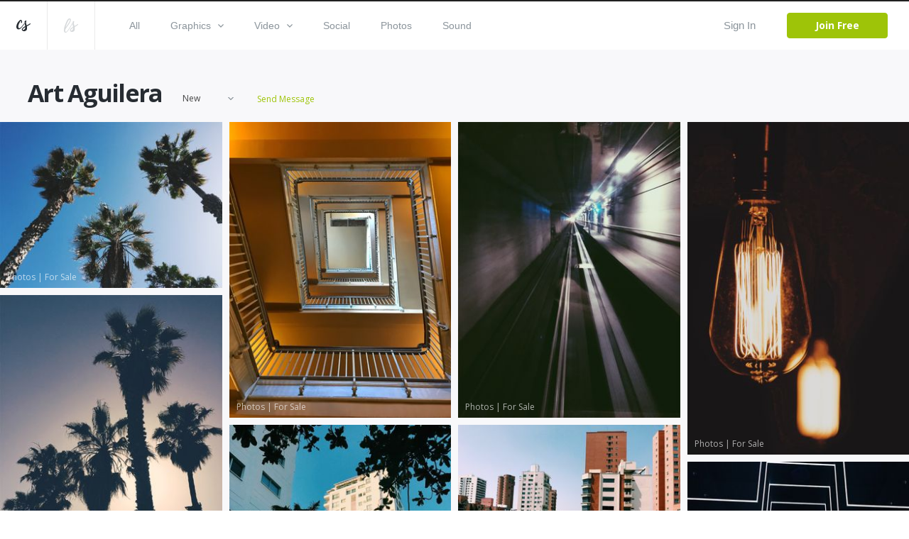

--- FILE ---
content_type: text/html; charset=utf-8
request_url: https://www.creationswap.com/aaprostudios
body_size: 69876
content:

<!DOCTYPE html>
<html>
<head>
	<title>Art Aguilera | CreationSwap</title>

	<link rel="shortcut icon" type="image/x-icon" href="https://assets.creationswap.com/static/images/favicon.ico" />
	<link rel="apple-touch-icon" sizes="180x180" href="https://assets.creationswap.com/static/images/apple-touch-icon.png">
	<link rel="mask-icon" href="https://assets.creationswap.com/static/images/safari-pinned-tab.svg" color="#2c2c2c">

	<!-- Google Tag Manager -->
	<script>
	(function(w, d, s, l, i) {
		w[l] = w[l] || [];
		w[l].push({
			'gtm.start': new Date().getTime(),
			event: 'gtm.js'
		});
		var f = d.getElementsByTagName(s)[0],
			j = d.createElement(s),
			dl = l != 'dataLayer' ? '&l=' + l : '';
		j.async = true;
		j.src =
			'https://www.googletagmanager.com/gtm.js?id=' + i + dl;
		f.parentNode.insertBefore(j, f);
	})(window, document, 'script', 'dataLayer', 'GTM-WHTLZ3Z');
	</script>
	<!-- End Google Tag Manager -->

	

	<meta charset="utf-8" />
	<meta name="viewport" content="width=device-width, initial-scale=1.0">
	<link href='https://fonts.googleapis.com/css?family=Open+Sans:300,400,400italic,600,700,800|Antic|Anton|Lobster' rel='stylesheet' type='text/css'>

	<link rel="stylesheet" href="https://assets.creationswap.com/prod/20231020231323/content/style.css" />
	<link rel="stylesheet" href="https://assets.creationswap.com/prod/20231020231323/content/bundle.css" />
	<link rel="stylesheet" href="https://assets.creationswap.com/prod/20231020231323/content/components.css" />
	

	<script src="https://assets.creationswap.com/prod/20231020231323/scripts/polyfill/fetch.js"></script>
	<script src="https://assets.creationswap.com/prod/20231020231323/scripts/polyfill/es6-promise.auto.min.js"></script>

	<script src="https://assets.creationswap.com/prod/20231020231323/scripts/utilities.js"></script>
	<script src="https://assets.creationswap.com/prod/20231020231323/scripts/linq.min.js"></script>
    <script src="https://assets.creationswap.com/prod/20231020231323/scripts/react-15.6.2.min.js"></script>
    <script src="https://assets.creationswap.com/prod/20231020231323/scripts/react-dom-15.6.2.min.js"></script>
	<script src="https://assets.creationswap.com/prod/20231020231323/build/client.bundle.js"></script>
	<script src="https://assets.creationswap.com/prod/20231020231323/scripts/showdown.min.js"></script>
	<script src="https://assets.creationswap.com/prod/20231020231323/scripts/redux.min.js"></script>
	<script src="https://assets.creationswap.com/prod/20231020231323/scripts/react-redux.min.js"></script>
	<script src="https://assets.creationswap.com/prod/20231020231323/scripts/redux-thunk.js"></script>
	<script src="https://assets.creationswap.com/prod/20231020231323/scripts/immutable.min.js"></script>
	<script type="text/javascript" src="https://assets2.creationswap.com/bundles/layout?v=20231020231323"></script>
	
	<script type="text/javascript" src="https://assets2.creationswap.com/scripts/components/urlhistory.jsx?v=20231020231323"></script>
	<script type="text/javascript" src="https://assets2.creationswap.com/scripts/components/gallerypagination.jsx?v=20231020231323"></script>
	<script type="text/javascript" src="https://assets2.creationswap.com/scripts/components/galleryitem.jsx?v=20231020231323"></script>
	<script type="text/javascript" src="https://assets2.creationswap.com/scripts/components/artist.jsx?v=20231020231323"></script>


	<script src="https://sdk.amazonaws.com/js/aws-sdk-2.49.0.min.js"></script>
</head>
<body>
	<!-- Google Tag Manager (noscript) -->
	<noscript><iframe src="https://www.googletagmanager.com/ns.html?id=GTM-WHTLZ3Z" height="0" width="0" style="display:none;visibility:hidden"></iframe></noscript>
	<!-- End Google Tag Manager (noscript) -->
	<script>
		  window.fbAsyncInit = function() {
			FB.init({
			  appId      : '591598977556395',
			  xfbml      : true,
			  version    : 'v2.9'
			});
		  };

		  (function(d, s, id){
			 var js, fjs = d.getElementsByTagName(s)[0];
			 if (d.getElementById(id)) {return;}
			 js = d.createElement(s); js.id = id;
			 js.src = "//connect.facebook.net/en_US/sdk.js";
			 fjs.parentNode.insertBefore(js, fjs);
		   }(document, 'script', 'facebook-jssdk'));
	</script>
	<div class="wrapper wrapper-alt">
		<div id="fb-root"></div>

<div id="react_3erlSzer4EW16VAHpMXt5w"><div data-reactroot="" data-reactid="1" data-react-checksum="-1782444421"><header class="header header-username" data-reactid="2"><a href="#" class="nav-trigger" data-reactid="3"><span data-reactid="4"></span><span data-reactid="5"></span><span data-reactid="6"></span></a><aside class="header__aside" data-reactid="7"><a href="/" class="logo" data-reactid="8"><svg xmlns="http://www.w3.org/2000/svg" width="19.188" height="15.188" viewBox="0 0 19.188 15.188" data-reactid="9"><path d="M5.686 11.66a4.462 4.462 0 0 1-2.692 1.094C.507 12.763-.138 10.382 0 8.683a12.79 12.79 0 0 1 4.626-8.2A2.184 2.184 0 0 1 6.194.004C7.66.211 7.969 2.041 7.727 3.177a1.21 1.21 0 0 1-1.032 1.092.525.525 0 0 1-.441-.287.65.65 0 0 1-.034-.34c.039-.333.172-.649.224-.98a3.623 3.623 0 0 0 .034-1.127.543.543 0 0 0-.151-.336c-.428-.373-1.353 1.365-1.487 1.6a18.815 18.815 0 0 0-1.828 3.923 7.4 7.4 0 0 0-.335 2.111 3.442 3.442 0 0 0 .476 2.03c.7.9 2.075-.081 2.713-.57a9.786 9.786 0 0 0 1.413-1.356c.674-.773 3.437-4.237 4.108-5.15 1.258-1.712.438.345.214.683-.54.816-3.325 4.533-4.577 5.891a12.638 12.638 0 0 1-1.338 1.299zm13.508-6.632a1.084 1.084 0 0 1-.324.766 4.624 4.624 0 0 1-.776.616c-.285.2-.585.384-.882.567-.624.383-1.264.741-1.9 1.1l-.442.247a4.647 4.647 0 0 0-.4.24c-.28.218-.212.179-.16.567a7.515 7.515 0 0 1-.2 4.057c-1 2.2-5.021 2.855-6.394.624a1.681 1.681 0 0 1-.264-1.094 3.779 3.779 0 0 1 1.612-2.407 9.282 9.282 0 0 1 .855-.58c.415-.252.834-.493 1.237-.762a5.612 5.612 0 0 0 .527-.383.619.619 0 0 0 .233-.28 1.475 1.475 0 0 0-.056-.523c-.059-.337-.13-.673-.2-1.008-.168-.785-.35-1.568-.523-2.353a5.883 5.883 0 0 1-.194-1.1 2.531 2.531 0 0 1 1.225-2.27 1.017 1.017 0 0 1 1.11-.114.853.853 0 0 1 .251.968 2.824 2.824 0 0 1-.168.393 2.783 2.783 0 0 0-.146.436 6.782 6.782 0 0 0 .366 3.133c.136.519.249 1.044.376 1.566.078-.038 2.792-1.444 3.979-2.256q.18-.124.358-.25a2.272 2.272 0 0 1 .378-.213.364.364 0 0 1 .475.135.476.476 0 0 1 .047.178zm-9.17 8.294a3.255 3.255 0 0 0 2.01-2.421 4.374 4.374 0 0 0 .046-.709c0-.084 0-.169-.005-.253 0-.038-.013-.186-.01-.25a18.93 18.93 0 0 1-.714.486l-.764.485a7.113 7.113 0 0 0-1.33 1.022 2.163 2.163 0 0 0-.663 1.093.574.574 0 0 0 .093.424 1.233 1.233 0 0 0 1.337.123z" fill="#272c32" fill-rule="evenodd" data-reactid="10"></path></svg></a><a href="https://www.liveswap.com" data-reactid="11"><svg class="ico-logo" xmlns="http://www.w3.org/2000/svg" width="19.75" height="19.406" viewBox="0 0 19.75 19.406" data-reactid="12"><path d="M12.396 6.412a3.913 3.913 0 0 1-.528 1.123c-.547.9-4.33 6.9-4.946 7.807a19.82 19.82 0 0 1-2.338 2.932 3.078 3.078 0 0 1-3.162 1.016 2.339 2.339 0 0 1-1.324-2.026 16.4 16.4 0 0 1 1.106-7.165 40.254 40.254 0 0 1 2.982-6.9C4.992 1.73 6.086-.268 8.068.016a1.778 1.778 0 0 1 1.6 1.826C9.65 3.506 8.513 5.577 7.289 7.435c-1.816 2.758-5.932 7.23-5.658 9.586a1.59 1.59 0 0 0 .351.887c.994 1.111 2.3-.359 2.915-1.124.8-.965 3.521-5.159 4.142-6.17.33-.526.638-1.047.942-1.584.2-.335 1.825-3.138 2.1-3.441.461-.484.358.553.315.823zM2.207 12.189c-.088.239 8.284-10.209 5.722-10.731-1.164-.237-3.275 4.382-3.512 4.894a61.761 61.761 0 0 0-2.21 5.837zm17.555-4.177a1.143 1.143 0 0 1-.316.785 4.551 4.551 0 0 1-.755.632c-.278.2-.569.394-.859.581-.607.392-1.23.759-1.853 1.126l-.429.254a4.391 4.391 0 0 0-.391.246c-.273.224-.206.183-.157.581a8.091 8.091 0 0 1-.195 4.158c-.97 2.258-4.885 2.926-6.221.641a1.889 1.889 0 0 0-.253-1.169 3.929 3.929 0 0 1 1.563-2.42 8.98 8.98 0 0 1 .833-.595c.4-.258.811-.506 1.2-.781a5.553 5.553 0 0 0 .513-.393.631.631 0 0 0 .226-.287 1.574 1.574 0 0 0-.055-.536 21.344 21.344 0 0 0-.2-1.032c-.164-.805-.341-1.608-.509-2.412a6.279 6.279 0 0 1-.188-1.129 2.63 2.63 0 0 1 1.192-2.327.95.95 0 0 1 1.081-.117.9.9 0 0 1 .244.992 2.975 2.975 0 0 1-.164.4 3.033 3.033 0 0 0-.143.447 7.286 7.286 0 0 0 .357 3.211c.132.532.241 1.071.365 1.6.076-.039 2.717-1.481 3.872-2.313.117-.084.234-.17.349-.256a2.171 2.171 0 0 1 .367-.218.345.345 0 0 1 .462.138.5.5 0 0 1 .064.193zm-8.929 8.5a3.3 3.3 0 0 0 1.957-2.481 4.769 4.769 0 0 0 .045-.727v-.259c0-.039-.013-.19-.01-.256-.06.056-.62.448-.694.5l-.744.5a6.966 6.966 0 0 0-1.3 1.047 2.245 2.245 0 0 0-.642 1.12.613.613 0 0 0 .091.435 1.151 1.151 0 0 0 1.297.121z" fill="#8b949b" fill-opacity=".35" fill-rule="evenodd" data-reactid="13"></path></svg></a></aside><div class="header__content" data-reactid="14"><nav class="nav" data-reactid="15"><ul data-reactid="16"><li data-reactid="17"><a class="" href="/gallery" data-reactid="18">All</a></li><li data-reactid="19"><a class="" href="/gallery/graphics" data-reactid="20"><!-- react-text: 21 -->Graphics<!-- /react-text --><svg class="ico-arrow-down" xmlns="http://www.w3.org/2000/svg" width="8" height="5" viewBox="0 0 8 5" data-reactid="22"><path data-name="Shape 6 copy 2" d="M7.057 0L4 3.092.943 0 0 .954 4 5 8 .954z" fill="#8b949b" fill-rule="evenodd" data-reactid="23"></path></svg></a><ul class="nav__dropdown" data-reactid="24"><li data-reactid="25"><a href="/gallery/graphics" data-reactid="26">All Graphics</a></li><li data-reactid="27"><a href="/gallery/slides" data-reactid="28">Slides</a></li><li data-reactid="29"><a href="/gallery/print-ready" data-reactid="30">Print Ready</a></li><li data-reactid="31"><a href="/gallery/logos" data-reactid="32">Logos</a></li><li data-reactid="33"><a href="/gallery/vectors" data-reactid="34">Vectors</a></li><li data-reactid="35"><a href="/gallery/other" data-reactid="36">Other</a></li></ul></li><li data-reactid="37"><a class="" href="/gallery/video" data-reactid="38"><!-- react-text: 39 -->Video<!-- /react-text --><svg class="ico-arrow-down" xmlns="http://www.w3.org/2000/svg" width="8" height="5" viewBox="0 0 8 5" data-reactid="40"><path data-name="Shape 6 copy 2" d="M7.057 0L4 3.092.943 0 0 .954 4 5 8 .954z" fill="#8b949b" fill-rule="evenodd" data-reactid="41"></path></svg></a><ul class="nav__dropdown" data-reactid="42"><li data-reactid="43"><a href="/gallery/video" data-reactid="44">All Videos</a></li><li data-reactid="45"><a href="/gallery/service-planners" data-reactid="46">Service Planners</a></li><li data-reactid="47"><a href="/gallery/motion-titles" data-reactid="48">Motion Titles</a></li><li data-reactid="49"><a href="/gallery/loops" data-reactid="50">Loops</a></li><li data-reactid="51"><a href="/gallery/countdowns" data-reactid="52">Countdowns</a></li><li data-reactid="53"><a href="/gallery/mini-movies" data-reactid="54">Mini Movies</a></li></ul></li><li data-reactid="55"><a class="" href="/gallery/social" data-reactid="56">Social</a></li><li data-reactid="57"><a class="" href="/gallery/photos" data-reactid="58">Photos</a></li><li data-reactid="59"><a class="" href="/gallery/sound" data-reactid="60">Sound</a></li></ul></nav><div class="header__actions" data-reactid="61"><ul data-reactid="62"><li data-reactid="63"><a href="#" class="link-popup-inline" data-reactid="64">Sign In</a></li><li data-reactid="65"><a href="/subscription/intro" class="btn btn--success" data-reactid="66">Join Free</a></li></ul></div></div></header><div class="RemoModal" data-reactid="67"><div class="modal modal-signin" data-reactid="68"><div class="form form-sign-in" data-reactid="69"><form action="?" method="post" data-reactid="70"><div class="form-head" data-reactid="71"><h2 class="form-title" data-reactid="72">Sign In</h2><p data-reactid="73"><!-- react-text: 74 -->Don&#x27;t have an account? <!-- /react-text --><a href="/subscription/intro" data-reactid="75">Sign Up</a><!-- react-text: 76 -->.<!-- /react-text --></p></div><div class="form-body" data-reactid="77"><div class="form-content" data-reactid="78"><div class="form-row" data-reactid="79"><div class="form-controls" data-reactid="80"><input type="text" class="field" name="username" id="field-email" placeholder="*Email" data-reactid="81"/></div></div><div class="form-row" data-reactid="82"><div class="form-controls" data-reactid="83"><input type="password" class="field" name="password" id="field-password" placeholder="*Password" data-reactid="84"/><a href="#" data-reactid="85">Forgot your password?</a></div></div><div class="form-actions" data-reactid="86"><input type="submit" value="Sign In" class="btn" data-reactid="87"/></div><div data-reactid="88"><br data-reactid="89"/><a href="#" data-reactid="90"><i class="ico-btn-facebook" data-reactid="91"></i></a></div></div></div></form></div></div></div><div class="RemoModal" data-reactid="92"><div class="modal modal-getpassword" data-reactid="93"><div class="form" data-reactid="94"><form action="?" method="post" data-reactid="95"><div class="form-head" data-reactid="96"><h2 class="form-title" data-reactid="97">Forgot Password</h2></div><div class="form-body" data-reactid="98"><div class="form-row" data-reactid="99"><div class="form-controls" data-reactid="100"><input type="text" class="field" name="username" id="field-email" placeholder="*Email" data-reactid="101"/></div></div></div><div class="form-actions" data-reactid="102"><input type="submit" value="Get Password" class="btn" data-reactid="103"/></div></form></div></div></div><div class="RemoModal" data-reactid="104"><div class="modal modal-success" data-reactid="105"><h3 data-reactid="106">yay! your changes have been saved!</h3></div></div><div class="RemoModal" data-reactid="107"><div class="modal modal-error" data-reactid="108"><h3 data-reactid="109">oops! something went wrong, please try again later!</h3></div></div></div></div>
		


<main class="main">
	<div id="react_4l7d5dBek6eD0VmKliFw"><div data-reactroot="" data-reactid="1" data-react-checksum="2044181010"><div class="gallery" data-reactid="2"><div class="gallery__filters js-fixed-container" data-reactid="3"><div class="gallery__filters-inner js-fixed-element" data-reactid="4"><div class="gallery__filters-container" data-reactid="5"><div class="gallery__filters-left" data-reactid="6"><div class="artist-name" data-reactid="7"><h2 data-reactid="8">undefined undefined</h2></div><div class="select" data-reactid="9"><div class="Select select-new select-new-sort" data-reactid="10"><input type="hidden" name="gallery-sort" value="" data-reactid="11"/><div class="Select-control" data-reactid="12"><div class="Select-placeholder" data-reactid="13">New</div><div class="Select-input " tabindex="0" data-reactid="14"> </div><span class="Select-arrow-zone" data-reactid="15"><span class="Select-arrow" data-reactid="16"></span></span></div></div></div><div class="artist-send-message" data-reactid="17"><a href="#" data-reactid="18">Send Message</a><div class="RemoModal" data-reactid="19"><div class="modal modal-sendmessage" data-reactid="20"><div class="form form-reply" data-reactid="21"><form action="?" method="post" data-reactid="22"><div class="form-head" data-reactid="23"><h2 class="form-title" data-reactid="24">Send Message</h2></div><div class="form-body" data-reactid="25"><div class="form-row" data-reactid="26"><div class="form-controls" data-reactid="27"><input type="text" class="field" name="subject" id="field-title" placeholder="Title" data-reactid="28"/></div></div><div class="form-row" data-reactid="29"><div class="form-controls" data-reactid="30"><textarea class="textarea" name="body" id="field-message" placeholder="Message" data-reactid="31"></textarea></div></div></div><div class="form-actions" data-reactid="32"><input type="hidden" name="recipient_account_id" data-reactid="33"/><input type="submit" value="Send" class="btn" data-reactid="34"/></div></form></div></div></div><div class="RemoModal" data-reactid="35"><div class="loading-secondary" data-reactid="36"><div class="loader-image loader-image-animated-borders" data-reactid="37"><img src="https://assets.creationswap.com/static/images/logo-cs-loader.png" data-reactid="38"/><svg width="100" height="100" data-reactid="39"><rect x="4" y="4" width="92" height="92" data-reactid="40"></rect></svg></div></div></div><div class="RemoModal" data-reactid="41"><div class="modal modal-success" data-reactid="42"><h3 data-reactid="43">Your message has been sent.</h3></div></div><div class="RemoModal" data-reactid="44"><div class="modal modal-error" data-reactid="45"><h3 data-reactid="46">oops! something went wrong, please try again later!</h3></div></div></div></div><a href="#" class="filter-trigger" data-reactid="47"><span data-reactid="48"></span><span data-reactid="49"></span><span data-reactid="50"></span></a></div></div></div><div class="gallery__body" data-reactid="51"><div class="thumbs isotope-grid" data-reactid="52"><div class="thumb" data-reactid="53"><figure class="thumb__image" data-reactid="54"><a href="/media/51534/palm-trees" data-reactid="55"><img width="320" src="https://thumbnails.creationswap.com/gallery/80/0/80002_3_5.jpg" alt="Palm Trees" data-reactid="56"/></a><span class="thumb__meta" data-reactid="57"><!-- react-text: 58 -->Photos<!-- /react-text --><!-- react-text: 59 --> | <!-- /react-text --><!-- react-text: 60 -->For Sale<!-- /react-text --></span></figure></div><div class="thumb" data-reactid="61"><figure class="thumb__image" data-reactid="62"><a href="/media/51526/spiral" data-reactid="63"><img width="320" src="https://thumbnails.creationswap.com/gallery/79/9/79994_3_5.jpg" alt="Spiral " data-reactid="64"/></a><span class="thumb__meta" data-reactid="65"><!-- react-text: 66 -->Photos<!-- /react-text --><!-- react-text: 67 --> | <!-- /react-text --><!-- react-text: 68 -->For Sale<!-- /react-text --></span></figure></div><div class="thumb" data-reactid="69"><figure class="thumb__image" data-reactid="70"><a href="/media/51519/underground" data-reactid="71"><img width="320" src="https://thumbnails.creationswap.com/gallery/79/9/79987_3_5.jpg" alt="Underground" data-reactid="72"/></a><span class="thumb__meta" data-reactid="73"><!-- react-text: 74 -->Photos<!-- /react-text --><!-- react-text: 75 --> | <!-- /react-text --><!-- react-text: 76 -->For Sale<!-- /react-text --></span></figure></div><div class="thumb" data-reactid="77"><figure class="thumb__image" data-reactid="78"><a href="/media/51533/vintage-light" data-reactid="79"><img width="320" src="https://thumbnails.creationswap.com/gallery/80/0/80001_3_5.jpg" alt="Vintage Light " data-reactid="80"/></a><span class="thumb__meta" data-reactid="81"><!-- react-text: 82 -->Photos<!-- /react-text --><!-- react-text: 83 --> | <!-- /react-text --><!-- react-text: 84 -->For Sale<!-- /react-text --></span></figure></div><div class="thumb" data-reactid="85"><figure class="thumb__image" data-reactid="86"><a href="/media/51536/california-sunset" data-reactid="87"><img width="320" src="https://thumbnails.creationswap.com/gallery/80/0/80004_3_5.jpg" alt="California Sunset" data-reactid="88"/></a><span class="thumb__meta" data-reactid="89"><!-- react-text: 90 -->Photos<!-- /react-text --><!-- react-text: 91 --> | <!-- /react-text --><!-- react-text: 92 -->For Sale<!-- /react-text --></span></figure></div><div class="thumb" data-reactid="93"><figure class="thumb__image" data-reactid="94"><a href="/media/43885/structure-building" data-reactid="95"><img width="320" src="https://thumbnails.creationswap.com/gallery/69/6/69627_3_5.jpg" alt="Structure Building " data-reactid="96"/></a><span class="thumb__meta" data-reactid="97"><!-- react-text: 98 -->Photos<!-- /react-text --><!-- react-text: 99 --> | <!-- /react-text --><!-- react-text: 100 -->For Sale<!-- /react-text --></span></figure></div><div class="thumb" data-reactid="101"><figure class="thumb__image" data-reactid="102"><a href="/media/43888/barranquilla-3" data-reactid="103"><img width="320" src="https://thumbnails.creationswap.com/gallery/69/6/69630_3_5.jpg" alt="Barranquilla 3" data-reactid="104"/></a><span class="thumb__meta" data-reactid="105"><!-- react-text: 106 -->Photos<!-- /react-text --><!-- react-text: 107 --> | <!-- /react-text --><!-- react-text: 108 -->For Sale<!-- /react-text --></span></figure></div><div class="thumb" data-reactid="109"><figure class="thumb__image" data-reactid="110"><a href="/media/43883/cross" data-reactid="111"><img width="320" src="https://thumbnails.creationswap.com/gallery/69/6/69625_3_5.jpg" alt="Cross" data-reactid="112"/></a><span class="thumb__meta" data-reactid="113"><!-- react-text: 114 -->Photos<!-- /react-text --><!-- react-text: 115 --> | <!-- /react-text --><!-- react-text: 116 -->For Sale<!-- /react-text --></span></figure></div><div class="thumb" data-reactid="117"><figure class="thumb__image" data-reactid="118"><a href="/media/35323/adorable-atom" data-reactid="119"><img width="320" src="https://thumbnails.creationswap.com/gallery/56/4/56415_3_5.jpg" alt="Adorable Atom " data-reactid="120"/></a><span class="thumb__meta" data-reactid="121"><!-- react-text: 122 -->Photos<!-- /react-text --><!-- react-text: 123 --> | <!-- /react-text --><!-- react-text: 124 -->For Sale<!-- /react-text --></span></figure></div><div class="thumb" data-reactid="125"><figure class="thumb__image" data-reactid="126"><a href="/media/35325/joy" data-reactid="127"><img width="320" src="https://thumbnails.creationswap.com/gallery/56/4/56417_3_5.jpg" alt="Joy " data-reactid="128"/></a><span class="thumb__meta" data-reactid="129"><!-- react-text: 130 -->Photos<!-- /react-text --><!-- react-text: 131 --> | <!-- /react-text --><!-- react-text: 132 -->For Sale<!-- /react-text --></span></figure></div><div class="thumb" data-reactid="133"><figure class="thumb__image" data-reactid="134"><a href="/media/35330/open-up-let-the-light-in" data-reactid="135"><img width="320" src="https://thumbnails.creationswap.com/gallery/56/4/56422_3_5.jpg" alt="Open up let the light in " data-reactid="136"/></a><span class="thumb__meta" data-reactid="137"><!-- react-text: 138 -->Photos<!-- /react-text --><!-- react-text: 139 --> | <!-- /react-text --><!-- react-text: 140 -->For Sale<!-- /react-text --></span></figure></div><div class="thumb" data-reactid="141"><figure class="thumb__image" data-reactid="142"><a href="/media/35324/the-palms" data-reactid="143"><img width="320" src="https://thumbnails.creationswap.com/gallery/56/4/56416_3_5.jpg" alt="The Palms " data-reactid="144"/></a><span class="thumb__meta" data-reactid="145"><!-- react-text: 146 -->Photos<!-- /react-text --><!-- react-text: 147 --> | <!-- /react-text --><!-- react-text: 148 -->For Sale<!-- /react-text --></span></figure></div><div class="thumb" data-reactid="149"><figure class="thumb__image" data-reactid="150"><a href="/media/35331/vintage-bulb" data-reactid="151"><img width="320" src="https://thumbnails.creationswap.com/gallery/56/4/56423_3_5.jpg" alt="Vintage Bulb " data-reactid="152"/></a><span class="thumb__meta" data-reactid="153"><!-- react-text: 154 -->Photos<!-- /react-text --><!-- react-text: 155 --> | <!-- /react-text --><!-- react-text: 156 -->For Sale<!-- /react-text --></span></figure></div><div class="thumb" data-reactid="157"><figure class="thumb__image" data-reactid="158"><a href="/media/29821/emmanuel" data-reactid="159"><img width="320" src="https://thumbnails.creationswap.com/gallery/45/7/45778_3_5.jpg" alt="Emmanuel " data-reactid="160"/></a><span class="thumb__meta" data-reactid="161"><!-- react-text: 162 -->Slides<!-- /react-text --><!-- react-text: 163 --> | <!-- /react-text --><!-- react-text: 164 -->For Sale<!-- /react-text --></span></figure></div><div class="thumb" data-reactid="165"><figure class="thumb__image" data-reactid="166"><a href="/media/28703/soft-ornament" data-reactid="167"><img width="320" src="https://thumbnails.creationswap.com/gallery/43/9/43972_3_5.jpg" alt="Soft Ornament " data-reactid="168"/></a><span class="thumb__meta" data-reactid="169"><!-- react-text: 170 -->Photos<!-- /react-text --><!-- react-text: 171 --> | <!-- /react-text --><!-- react-text: 172 -->For Sale<!-- /react-text --></span></figure></div><div class="thumb" data-reactid="173"><figure class="thumb__image" data-reactid="174"><a href="/media/28694/joy-to-the-world" data-reactid="175"><img width="320" src="https://thumbnails.creationswap.com/gallery/43/9/43963_3_5.jpg" alt="Joy to the World " data-reactid="176"/></a><span class="thumb__meta" data-reactid="177"><!-- react-text: 178 -->Photos<!-- /react-text --><!-- react-text: 179 --> | <!-- /react-text --><!-- react-text: 180 -->For Sale<!-- /react-text --></span></figure></div><div class="thumb" data-reactid="181"><figure class="thumb__image" data-reactid="182"><a href="/media/28697/the-ornament" data-reactid="183"><img width="320" src="https://thumbnails.creationswap.com/gallery/43/9/43966_3_5.jpg" alt="The Ornament " data-reactid="184"/></a><span class="thumb__meta" data-reactid="185"><!-- react-text: 186 -->Photos<!-- /react-text --><!-- react-text: 187 --> | <!-- /react-text --><!-- react-text: 188 -->For Sale<!-- /react-text --></span></figure></div><div class="thumb" data-reactid="189"><figure class="thumb__image" data-reactid="190"><a href="/media/28702/paper-christmas-tree" data-reactid="191"><img width="320" src="https://thumbnails.creationswap.com/gallery/43/9/43971_3_5.jpg" alt="Paper Christmas Tree" data-reactid="192"/></a><span class="thumb__meta" data-reactid="193"><!-- react-text: 194 -->Photos<!-- /react-text --><!-- react-text: 195 --> | <!-- /react-text --><!-- react-text: 196 -->For Sale<!-- /react-text --></span></figure></div><div class="thumb" data-reactid="197"><figure class="thumb__image" data-reactid="198"><a href="/media/28701/star-ornament" data-reactid="199"><img width="320" src="https://thumbnails.creationswap.com/gallery/43/9/43970_3_5.jpg" alt="Star Ornament " data-reactid="200"/></a><span class="thumb__meta" data-reactid="201"><!-- react-text: 202 -->Photos<!-- /react-text --><!-- react-text: 203 --> | <!-- /react-text --><!-- react-text: 204 -->For Sale<!-- /react-text --></span></figure></div><div class="thumb" data-reactid="205"><figure class="thumb__image" data-reactid="206"><a href="/media/28704/christmas-present" data-reactid="207"><img width="320" src="https://thumbnails.creationswap.com/gallery/43/9/43973_3_5.jpg" alt="Christmas Present " data-reactid="208"/></a><span class="thumb__meta" data-reactid="209"><!-- react-text: 210 -->Photos<!-- /react-text --><!-- react-text: 211 --> | <!-- /react-text --><!-- react-text: 212 -->For Sale<!-- /react-text --></span></figure></div><div class="thumb" data-reactid="213"><figure class="thumb__image" data-reactid="214"><a href="/media/28690/my-christmas" data-reactid="215"><img width="320" src="https://thumbnails.creationswap.com/gallery/43/9/43919_3_5.jpg" alt="My Christmas " data-reactid="216"/></a><span class="thumb__meta" data-reactid="217"><!-- react-text: 218 -->Photos<!-- /react-text --><!-- react-text: 219 --> | <!-- /react-text --><!-- react-text: 220 -->For Sale<!-- /react-text --></span></figure></div><div class="thumb" data-reactid="221"><figure class="thumb__image" data-reactid="222"><a href="/media/28692/joy" data-reactid="223"><img width="320" src="https://thumbnails.creationswap.com/gallery/43/9/43923_3_5.jpg" alt="JOY " data-reactid="224"/></a><span class="thumb__meta" data-reactid="225"><!-- react-text: 226 -->Photos<!-- /react-text --><!-- react-text: 227 --> | <!-- /react-text --><!-- react-text: 228 -->For Sale<!-- /react-text --></span></figure></div><div class="thumb" data-reactid="229"><figure class="thumb__image" data-reactid="230"><a href="/media/27196/idrum-2" data-reactid="231"><img width="320" src="https://thumbnails.creationswap.com/gallery/41/2/41296_3_5.jpg" alt="iDrum 2 " data-reactid="232"/></a><span class="thumb__meta" data-reactid="233"><!-- react-text: 234 -->Photos<!-- /react-text --><!-- react-text: 235 --> | <!-- /react-text --><!-- react-text: 236 -->For Sale<!-- /react-text --></span></figure></div><div class="thumb" data-reactid="237"><figure class="thumb__image" data-reactid="238"><a href="/media/27334/shout" data-reactid="239"><img width="320" src="https://thumbnails.creationswap.com/gallery/41/5/41565_3_5.jpg" alt="Shout! " data-reactid="240"/></a><span class="thumb__meta" data-reactid="241"><!-- react-text: 242 -->Photos<!-- /react-text --><!-- react-text: 243 --> | <!-- /react-text --><!-- react-text: 244 -->For Sale<!-- /react-text --></span></figure></div><div class="thumb" data-reactid="245"><figure class="thumb__image" data-reactid="246"><a href="/media/27226/girl-holding-sign" data-reactid="247"><img width="320" src="https://thumbnails.creationswap.com/gallery/41/3/41344_3_5.jpg" alt="Girl Holding Sign " data-reactid="248"/></a><span class="thumb__meta" data-reactid="249"><!-- react-text: 250 -->Photos<!-- /react-text --><!-- react-text: 251 --> | <!-- /react-text --><!-- react-text: 252 -->For Sale<!-- /react-text --></span></figure></div></div></div><div class="gallery__actions" data-reactid="253"><div class="paging" data-reactid="254"><a href="#" class="paging__prev btn-disabled" data-reactid="255"><svg xmlns="http://www.w3.org/2000/svg" width="11.125" height="17.75" viewBox="0 0 11.125 17.75" data-reactid="256"><path data-name="Shape 6 copy 4" d="M11.134 15.65L4.255 8.87l6.879-6.78L9.011 0l-9 8.87 9 8.87z" fill="#fff" fill-rule="evenodd" data-reactid="257"></path></svg></a><div class="paging__content" data-reactid="258"><div class="paging__total" data-reactid="259"><span class="paging__label" data-reactid="260">Show:</span><ul data-reactid="261"><li class="current" data-reactid="262"><a href="#" data-reactid="263">25</a></li><li class="" data-reactid="264"><a href="#" data-reactid="265">50</a></li><li class="" data-reactid="266"><a href="#" data-reactid="267">100</a></li></ul></div><div class="paging__current" data-reactid="268"><span class="paging__label" data-reactid="269">Pg</span><input type="number" value="1" data-reactid="270"/><span class="paging__label" data-reactid="271"><!-- react-text: 272 -->of <!-- /react-text --><!-- react-text: 273 -->2<!-- /react-text --></span></div></div><a href="#" class="paging__next" data-reactid="274"><svg xmlns="http://www.w3.org/2000/svg" width="11.13" height="17.75" viewBox="0 0 11.13 17.75" data-reactid="275"><path data-name="Shape 6 copy 4" d="M-.01 2.09l6.88 6.78-6.88 6.78 2.13 2.1 9-8.88-9-8.87z" fill="#fff" fill-rule="evenodd" data-reactid="276"></path></svg></a></div></div></div></div></div>
</main>

		<footer class="footer">
			<div class="footer-body">
				<div class="shell clear">
					<div class="footer-section footer-section-size2">
						<h5 class="footer-section-title">Browse</h5>
						<div class="footer-section-body">
							<ul>
								<li>
									<a href="/gallery?l=3">Premium Files</a>
								</li>
								<li>
									<a href="/gallery?l=2">Files For Sale</a>
								</li>
								<li>
									<a href="/gallery?l=1">Free Files</a>
								</li>
								<li>
									<a href="/gallery">New Files</a>
								</li>
								<li>
									<a href="/gallery/top-week">Top Week</a>
								</li>
								<li>
									<a href="/gallery/top-month">Top Month</a>
								</li>
							</ul>
						</div>
					</div>
					<div class="footer-section footer-section-size1">
						<h5 class="footer-section-title">Categories</h5>
						<div class="footer-section-body">
							<ul>
								<li>
									<a href="/free-church-images/social">Social</a>
								</li>
								<li>
									<a href="/free-church-images/photos">Photos</a>
								</li>
								<li>
									<a href="/church-videos/mini-movies">Mini Movies</a>
								</li>
								<li>
									<a href="/church-videos/loops">Loops</a>
								</li>
								<li>
									<a href="/church-videos/motion-titles">Motion Titles</a>
								</li>
								<li>
									<a href="/church-videos/countdowns">Countdowns</a>
								</li>
								<li>
									<a href="/free-church-images/print-ready">Print Ready</a>
								</li>
								<li>
									<a href="/free-church-sounds">Sound</a>
								</li>
								<li>
									<a href="/free-church-images/vectors">Vectors</a>
								</li>
								<li>
									<a href="/free-church-images/logos">Logos</a>
								</li>
							</ul>
						</div>
					</div>
					<div id="react_B1yAhlcuE2LCvho1nf3g"><div class="footer-section footer-section-size1" data-reactroot="" data-reactid="1" data-react-checksum="2604465"><h5 class="footer-section-title" data-reactid="2">Contribute</h5><div class="footer-section-body" data-reactid="3"><ul data-reactid="4"><li data-reactid="5"><a href="/contribute" data-reactid="6">How it Works</a></li><li data-reactid="7"><span data-reactid="8"><a href="#" data-reactid="9">Upload Now</a><div class="RemoModal" data-reactid="10"><div class="modal modal-signin" data-reactid="11"><div class="form form-sign-in" data-reactid="12"><form action="?" method="post" data-reactid="13"><div class="form-head" data-reactid="14"><h2 class="form-title" data-reactid="15">Sign In</h2><p data-reactid="16"><!-- react-text: 17 -->Don&#x27;t have an account? <!-- /react-text --><a href="/subscription/intro" data-reactid="18">Sign Up</a><!-- react-text: 19 -->.<!-- /react-text --></p></div><div class="form-body" data-reactid="20"><div class="form-content" data-reactid="21"><div class="form-row" data-reactid="22"><div class="form-controls" data-reactid="23"><input type="text" class="field" name="username" id="field-email" placeholder="*Email" data-reactid="24"/></div></div><div class="form-row" data-reactid="25"><div class="form-controls" data-reactid="26"><input type="password" class="field" name="password" id="field-password" placeholder="*Password" data-reactid="27"/><a href="#" data-reactid="28">Forgot your password?</a></div></div><div class="form-actions" data-reactid="29"><input type="submit" value="Sign In" class="btn" data-reactid="30"/></div><div data-reactid="31"><br data-reactid="32"/><a href="#" data-reactid="33"><i class="ico-btn-facebook" data-reactid="34"></i></a></div></div></div></form></div></div></div><div class="RemoModal" data-reactid="35"><div class="modal modal-getpassword" data-reactid="36"><div class="form" data-reactid="37"><form action="?" method="post" data-reactid="38"><div class="form-head" data-reactid="39"><h2 class="form-title" data-reactid="40">Forgot Password</h2></div><div class="form-body" data-reactid="41"><div class="form-row" data-reactid="42"><div class="form-controls" data-reactid="43"><input type="text" class="field" name="username" id="field-email" placeholder="*Email" data-reactid="44"/></div></div></div><div class="form-actions" data-reactid="45"><input type="submit" value="Get Password" class="btn" data-reactid="46"/></div></form></div></div></div><div class="RemoModal" data-reactid="47"><div class="modal modal-success" data-reactid="48"><h3 data-reactid="49">yay! your changes have been saved!</h3></div></div><div class="RemoModal" data-reactid="50"><div class="modal modal-error" data-reactid="51"><h3 data-reactid="52">oops! something went wrong, please try again later!</h3></div></div></span></li><li data-reactid="53"><a href="/faq/contributor" data-reactid="54">Contributor FAQ</a></li></ul></div></div></div>
					<div class="footer-section footer-section-size1">
						<h5 class="footer-section-title">Resources</h5>
						<div class="footer-section-body">
							<ul>
								<li>
									<a target="_blank" href="https://freeofficebackgrounds.com/">Free Office Backgrounds</a>
								</li>
								<li>
									<a target="_blank" href="https://sundaycool.com/">Sunday Cool</a>
								</li>
								<li>
									<a target="_blank" href="https://www.planningcenter.com/">Planning Center</a>
								</li>
							</ul>
						</div>
					</div>
					<div class="footer-section footer-section-size2">
						<h5 class="footer-section-title">Help</h5>
						<div class="footer-section-body">
							<ul>
								<li>
									<a href="/faq">Customer FAQ</a>
								</li>
								<li>
									<a href="/terms">Terms of Use</a>
								</li>
								<li>
									<a href="/license">User License</a>
								</li>
								<li>
									<a href="/privacy">Privacy Policy</a>
								</li>
								<li>
									<a href="#" onclick="FreshWidget.show(); return false;">Contact us</a>
								</li>
							</ul>
						</div>
					</div>
					<div class="footer-section footer-section-size3">
						<h5 class="footer-section-title">Share</h5>
						<div class="footer-section-body">
							<div class="socials">
								<ul>
									<li>
										<a target="_blank" href="https://www.facebook.com/creationswap">
											<i class="ico-socials-facebook"></i>
										</a>
									</li>
									<li>
										<a target="_blank" href="https://twitter.com/creationswap">
											<i class="ico-socials-twitter"></i>
										</a>
									</li>
								</ul>
							</div>
						</div>
					</div>
				</div>
			</div>

			<div class="footer__container">
				<div class="shell">
					<div class="footer__logos">
						<h5 class="footer__logos-title">Referred by:</h5>

						<ul class="list-logos">
							<li>
								<img src="https://assets.creationswap.com/prod/20231020231323/content/images/logo-planning-center.png" alt="" width="139" height="25">
							</li>

							<li>
								<img src="https://assets.creationswap.com/prod/20231020231323/content/images/logo-pastors.png" alt="" width="117" height="32">
							</li>

							<li>
								<img src="https://assets.creationswap.com/prod/20231020231323/content/images/logo-relevant.png" alt="" width="87" height="23">
							</li>

							<li>
								<img src="https://assets.creationswap.com/prod/20231020231323/content/images/logo-churchleaders.png" alt="" width="143" height="12">
							</li>
						</ul>
					</div>
				</div>
			</div>

			<div class="footer-bar clear">
				<div class="footer-bar-inner">
					<div class="fb-like" data-href="http://www.facebook.com/creationswap" data-layout="button_count" data-action="like" data-show-faces="true" data-share="false"></div>
				</div>
				<div class="footer-copyright">Copyright &copy; 2026 Swap Collective LLC, All rights reserved.</div>
			</div>
		</footer>
	</div>
	<script>ReactDOM.render(React.createElement(Artist, {"own_account":false,"url":"aaprostudios","account_id":47077,"owner_user_id":47077,"avatar_id":36224,"avatar_extension":"jpg","banner_id":null,"banner_image_extension":null,"first_name":"Art","last_name":"Aguilera","sort":null,"avatar_url_2":"https://accounts.creationswap.com/users/avatars/47/0/47077_36224_2.jpg","banner_url":null,"page":1,"limit":25,"total":46,"items":[{"artwork_id":51534,"preview_artwork_file_id":80002,"preview_thumbnail_extension":"jpg","title":"Palm Trees","artwork_location_id":2,"artwork_type_id":1,"artwork_type_name":"Photos","liveswap":false,"account_id":0,"owner_user_id":0,"artwork_thumbnail_extension":null,"total_price":null,"total_source_files_price":null,"source_files_size":0,"source_file_types":null,"first_name":null,"last_name":null,"avatar_id":null,"avatar_extension":null,"url":null,"description":null,"tags":null,"dpi":null,"font_types":null,"zipped":false,"extended":false,"exclusive":false,"date_created":"0001-01-01T00:00:00","artwork_subcategory_ids":null,"downloads":0,"purchases":0,"editable":false,"width":null,"height":null,"units":null,"preview_url_3":"https://thumbnails.creationswap.com/gallery/80/0/80002_3.jpg","preview_url_3_5":"https://thumbnails.creationswap.com/gallery/80/0/80002_3_5.jpg","preview_url_5":"https://thumbnails.creationswap.com/gallery/80/0/80002_5.jpg","video_preview_url":null,"audio_preview_url":null,"avatar_url_2":"https://accounts.creationswap.com/users/avatars/default_2.jpg","date_created_pretty_format":"Jan 01, 0001","source_file_types_pretty_format":"","source_size_pretty_format":""},{"artwork_id":51526,"preview_artwork_file_id":79994,"preview_thumbnail_extension":"jpg","title":"Spiral ","artwork_location_id":2,"artwork_type_id":1,"artwork_type_name":"Photos","liveswap":false,"account_id":0,"owner_user_id":0,"artwork_thumbnail_extension":null,"total_price":null,"total_source_files_price":null,"source_files_size":0,"source_file_types":null,"first_name":null,"last_name":null,"avatar_id":null,"avatar_extension":null,"url":null,"description":null,"tags":null,"dpi":null,"font_types":null,"zipped":false,"extended":false,"exclusive":false,"date_created":"0001-01-01T00:00:00","artwork_subcategory_ids":null,"downloads":0,"purchases":0,"editable":false,"width":null,"height":null,"units":null,"preview_url_3":"https://thumbnails.creationswap.com/gallery/79/9/79994_3.jpg","preview_url_3_5":"https://thumbnails.creationswap.com/gallery/79/9/79994_3_5.jpg","preview_url_5":"https://thumbnails.creationswap.com/gallery/79/9/79994_5.jpg","video_preview_url":null,"audio_preview_url":null,"avatar_url_2":"https://accounts.creationswap.com/users/avatars/default_2.jpg","date_created_pretty_format":"Jan 01, 0001","source_file_types_pretty_format":"","source_size_pretty_format":""},{"artwork_id":51519,"preview_artwork_file_id":79987,"preview_thumbnail_extension":"jpg","title":"Underground","artwork_location_id":2,"artwork_type_id":1,"artwork_type_name":"Photos","liveswap":false,"account_id":0,"owner_user_id":0,"artwork_thumbnail_extension":null,"total_price":null,"total_source_files_price":null,"source_files_size":0,"source_file_types":null,"first_name":null,"last_name":null,"avatar_id":null,"avatar_extension":null,"url":null,"description":null,"tags":null,"dpi":null,"font_types":null,"zipped":false,"extended":false,"exclusive":false,"date_created":"0001-01-01T00:00:00","artwork_subcategory_ids":null,"downloads":0,"purchases":0,"editable":false,"width":null,"height":null,"units":null,"preview_url_3":"https://thumbnails.creationswap.com/gallery/79/9/79987_3.jpg","preview_url_3_5":"https://thumbnails.creationswap.com/gallery/79/9/79987_3_5.jpg","preview_url_5":"https://thumbnails.creationswap.com/gallery/79/9/79987_5.jpg","video_preview_url":null,"audio_preview_url":null,"avatar_url_2":"https://accounts.creationswap.com/users/avatars/default_2.jpg","date_created_pretty_format":"Jan 01, 0001","source_file_types_pretty_format":"","source_size_pretty_format":""},{"artwork_id":51533,"preview_artwork_file_id":80001,"preview_thumbnail_extension":"jpg","title":"Vintage Light ","artwork_location_id":2,"artwork_type_id":1,"artwork_type_name":"Photos","liveswap":false,"account_id":0,"owner_user_id":0,"artwork_thumbnail_extension":null,"total_price":null,"total_source_files_price":null,"source_files_size":0,"source_file_types":null,"first_name":null,"last_name":null,"avatar_id":null,"avatar_extension":null,"url":null,"description":null,"tags":null,"dpi":null,"font_types":null,"zipped":false,"extended":false,"exclusive":false,"date_created":"0001-01-01T00:00:00","artwork_subcategory_ids":null,"downloads":0,"purchases":0,"editable":false,"width":null,"height":null,"units":null,"preview_url_3":"https://thumbnails.creationswap.com/gallery/80/0/80001_3.jpg","preview_url_3_5":"https://thumbnails.creationswap.com/gallery/80/0/80001_3_5.jpg","preview_url_5":"https://thumbnails.creationswap.com/gallery/80/0/80001_5.jpg","video_preview_url":null,"audio_preview_url":null,"avatar_url_2":"https://accounts.creationswap.com/users/avatars/default_2.jpg","date_created_pretty_format":"Jan 01, 0001","source_file_types_pretty_format":"","source_size_pretty_format":""},{"artwork_id":51536,"preview_artwork_file_id":80004,"preview_thumbnail_extension":"jpg","title":"California Sunset","artwork_location_id":2,"artwork_type_id":1,"artwork_type_name":"Photos","liveswap":false,"account_id":0,"owner_user_id":0,"artwork_thumbnail_extension":null,"total_price":null,"total_source_files_price":null,"source_files_size":0,"source_file_types":null,"first_name":null,"last_name":null,"avatar_id":null,"avatar_extension":null,"url":null,"description":null,"tags":null,"dpi":null,"font_types":null,"zipped":false,"extended":false,"exclusive":false,"date_created":"0001-01-01T00:00:00","artwork_subcategory_ids":null,"downloads":0,"purchases":0,"editable":false,"width":null,"height":null,"units":null,"preview_url_3":"https://thumbnails.creationswap.com/gallery/80/0/80004_3.jpg","preview_url_3_5":"https://thumbnails.creationswap.com/gallery/80/0/80004_3_5.jpg","preview_url_5":"https://thumbnails.creationswap.com/gallery/80/0/80004_5.jpg","video_preview_url":null,"audio_preview_url":null,"avatar_url_2":"https://accounts.creationswap.com/users/avatars/default_2.jpg","date_created_pretty_format":"Jan 01, 0001","source_file_types_pretty_format":"","source_size_pretty_format":""},{"artwork_id":43885,"preview_artwork_file_id":69627,"preview_thumbnail_extension":"jpg","title":"Structure Building ","artwork_location_id":2,"artwork_type_id":1,"artwork_type_name":"Photos","liveswap":false,"account_id":0,"owner_user_id":0,"artwork_thumbnail_extension":null,"total_price":null,"total_source_files_price":null,"source_files_size":0,"source_file_types":null,"first_name":null,"last_name":null,"avatar_id":null,"avatar_extension":null,"url":null,"description":null,"tags":null,"dpi":null,"font_types":null,"zipped":false,"extended":false,"exclusive":false,"date_created":"0001-01-01T00:00:00","artwork_subcategory_ids":null,"downloads":0,"purchases":0,"editable":false,"width":null,"height":null,"units":null,"preview_url_3":"https://thumbnails.creationswap.com/gallery/69/6/69627_3.jpg","preview_url_3_5":"https://thumbnails.creationswap.com/gallery/69/6/69627_3_5.jpg","preview_url_5":"https://thumbnails.creationswap.com/gallery/69/6/69627_5.jpg","video_preview_url":null,"audio_preview_url":null,"avatar_url_2":"https://accounts.creationswap.com/users/avatars/default_2.jpg","date_created_pretty_format":"Jan 01, 0001","source_file_types_pretty_format":"","source_size_pretty_format":""},{"artwork_id":43888,"preview_artwork_file_id":69630,"preview_thumbnail_extension":"jpg","title":"Barranquilla 3","artwork_location_id":2,"artwork_type_id":1,"artwork_type_name":"Photos","liveswap":false,"account_id":0,"owner_user_id":0,"artwork_thumbnail_extension":null,"total_price":null,"total_source_files_price":null,"source_files_size":0,"source_file_types":null,"first_name":null,"last_name":null,"avatar_id":null,"avatar_extension":null,"url":null,"description":null,"tags":null,"dpi":null,"font_types":null,"zipped":false,"extended":false,"exclusive":false,"date_created":"0001-01-01T00:00:00","artwork_subcategory_ids":null,"downloads":0,"purchases":0,"editable":false,"width":null,"height":null,"units":null,"preview_url_3":"https://thumbnails.creationswap.com/gallery/69/6/69630_3.jpg","preview_url_3_5":"https://thumbnails.creationswap.com/gallery/69/6/69630_3_5.jpg","preview_url_5":"https://thumbnails.creationswap.com/gallery/69/6/69630_5.jpg","video_preview_url":null,"audio_preview_url":null,"avatar_url_2":"https://accounts.creationswap.com/users/avatars/default_2.jpg","date_created_pretty_format":"Jan 01, 0001","source_file_types_pretty_format":"","source_size_pretty_format":""},{"artwork_id":43883,"preview_artwork_file_id":69625,"preview_thumbnail_extension":"jpg","title":"Cross","artwork_location_id":2,"artwork_type_id":1,"artwork_type_name":"Photos","liveswap":false,"account_id":0,"owner_user_id":0,"artwork_thumbnail_extension":null,"total_price":null,"total_source_files_price":null,"source_files_size":0,"source_file_types":null,"first_name":null,"last_name":null,"avatar_id":null,"avatar_extension":null,"url":null,"description":null,"tags":null,"dpi":null,"font_types":null,"zipped":false,"extended":false,"exclusive":false,"date_created":"0001-01-01T00:00:00","artwork_subcategory_ids":null,"downloads":0,"purchases":0,"editable":false,"width":null,"height":null,"units":null,"preview_url_3":"https://thumbnails.creationswap.com/gallery/69/6/69625_3.jpg","preview_url_3_5":"https://thumbnails.creationswap.com/gallery/69/6/69625_3_5.jpg","preview_url_5":"https://thumbnails.creationswap.com/gallery/69/6/69625_5.jpg","video_preview_url":null,"audio_preview_url":null,"avatar_url_2":"https://accounts.creationswap.com/users/avatars/default_2.jpg","date_created_pretty_format":"Jan 01, 0001","source_file_types_pretty_format":"","source_size_pretty_format":""},{"artwork_id":35323,"preview_artwork_file_id":56415,"preview_thumbnail_extension":"jpg","title":"Adorable Atom ","artwork_location_id":2,"artwork_type_id":1,"artwork_type_name":"Photos","liveswap":false,"account_id":0,"owner_user_id":0,"artwork_thumbnail_extension":null,"total_price":null,"total_source_files_price":null,"source_files_size":0,"source_file_types":null,"first_name":null,"last_name":null,"avatar_id":null,"avatar_extension":null,"url":null,"description":null,"tags":null,"dpi":null,"font_types":null,"zipped":false,"extended":false,"exclusive":false,"date_created":"0001-01-01T00:00:00","artwork_subcategory_ids":null,"downloads":0,"purchases":0,"editable":false,"width":null,"height":null,"units":null,"preview_url_3":"https://thumbnails.creationswap.com/gallery/56/4/56415_3.jpg","preview_url_3_5":"https://thumbnails.creationswap.com/gallery/56/4/56415_3_5.jpg","preview_url_5":"https://thumbnails.creationswap.com/gallery/56/4/56415_5.jpg","video_preview_url":null,"audio_preview_url":null,"avatar_url_2":"https://accounts.creationswap.com/users/avatars/default_2.jpg","date_created_pretty_format":"Jan 01, 0001","source_file_types_pretty_format":"","source_size_pretty_format":""},{"artwork_id":35325,"preview_artwork_file_id":56417,"preview_thumbnail_extension":"jpg","title":"Joy ","artwork_location_id":2,"artwork_type_id":1,"artwork_type_name":"Photos","liveswap":false,"account_id":0,"owner_user_id":0,"artwork_thumbnail_extension":null,"total_price":null,"total_source_files_price":null,"source_files_size":0,"source_file_types":null,"first_name":null,"last_name":null,"avatar_id":null,"avatar_extension":null,"url":null,"description":null,"tags":null,"dpi":null,"font_types":null,"zipped":false,"extended":false,"exclusive":false,"date_created":"0001-01-01T00:00:00","artwork_subcategory_ids":null,"downloads":0,"purchases":0,"editable":false,"width":null,"height":null,"units":null,"preview_url_3":"https://thumbnails.creationswap.com/gallery/56/4/56417_3.jpg","preview_url_3_5":"https://thumbnails.creationswap.com/gallery/56/4/56417_3_5.jpg","preview_url_5":"https://thumbnails.creationswap.com/gallery/56/4/56417_5.jpg","video_preview_url":null,"audio_preview_url":null,"avatar_url_2":"https://accounts.creationswap.com/users/avatars/default_2.jpg","date_created_pretty_format":"Jan 01, 0001","source_file_types_pretty_format":"","source_size_pretty_format":""},{"artwork_id":35330,"preview_artwork_file_id":56422,"preview_thumbnail_extension":"jpg","title":"Open up let the light in ","artwork_location_id":2,"artwork_type_id":1,"artwork_type_name":"Photos","liveswap":false,"account_id":0,"owner_user_id":0,"artwork_thumbnail_extension":null,"total_price":null,"total_source_files_price":null,"source_files_size":0,"source_file_types":null,"first_name":null,"last_name":null,"avatar_id":null,"avatar_extension":null,"url":null,"description":null,"tags":null,"dpi":null,"font_types":null,"zipped":false,"extended":false,"exclusive":false,"date_created":"0001-01-01T00:00:00","artwork_subcategory_ids":null,"downloads":0,"purchases":0,"editable":false,"width":null,"height":null,"units":null,"preview_url_3":"https://thumbnails.creationswap.com/gallery/56/4/56422_3.jpg","preview_url_3_5":"https://thumbnails.creationswap.com/gallery/56/4/56422_3_5.jpg","preview_url_5":"https://thumbnails.creationswap.com/gallery/56/4/56422_5.jpg","video_preview_url":null,"audio_preview_url":null,"avatar_url_2":"https://accounts.creationswap.com/users/avatars/default_2.jpg","date_created_pretty_format":"Jan 01, 0001","source_file_types_pretty_format":"","source_size_pretty_format":""},{"artwork_id":35324,"preview_artwork_file_id":56416,"preview_thumbnail_extension":"jpg","title":"The Palms ","artwork_location_id":2,"artwork_type_id":1,"artwork_type_name":"Photos","liveswap":false,"account_id":0,"owner_user_id":0,"artwork_thumbnail_extension":null,"total_price":null,"total_source_files_price":null,"source_files_size":0,"source_file_types":null,"first_name":null,"last_name":null,"avatar_id":null,"avatar_extension":null,"url":null,"description":null,"tags":null,"dpi":null,"font_types":null,"zipped":false,"extended":false,"exclusive":false,"date_created":"0001-01-01T00:00:00","artwork_subcategory_ids":null,"downloads":0,"purchases":0,"editable":false,"width":null,"height":null,"units":null,"preview_url_3":"https://thumbnails.creationswap.com/gallery/56/4/56416_3.jpg","preview_url_3_5":"https://thumbnails.creationswap.com/gallery/56/4/56416_3_5.jpg","preview_url_5":"https://thumbnails.creationswap.com/gallery/56/4/56416_5.jpg","video_preview_url":null,"audio_preview_url":null,"avatar_url_2":"https://accounts.creationswap.com/users/avatars/default_2.jpg","date_created_pretty_format":"Jan 01, 0001","source_file_types_pretty_format":"","source_size_pretty_format":""},{"artwork_id":35331,"preview_artwork_file_id":56423,"preview_thumbnail_extension":"jpg","title":"Vintage Bulb ","artwork_location_id":2,"artwork_type_id":1,"artwork_type_name":"Photos","liveswap":false,"account_id":0,"owner_user_id":0,"artwork_thumbnail_extension":null,"total_price":null,"total_source_files_price":null,"source_files_size":0,"source_file_types":null,"first_name":null,"last_name":null,"avatar_id":null,"avatar_extension":null,"url":null,"description":null,"tags":null,"dpi":null,"font_types":null,"zipped":false,"extended":false,"exclusive":false,"date_created":"0001-01-01T00:00:00","artwork_subcategory_ids":null,"downloads":0,"purchases":0,"editable":false,"width":null,"height":null,"units":null,"preview_url_3":"https://thumbnails.creationswap.com/gallery/56/4/56423_3.jpg","preview_url_3_5":"https://thumbnails.creationswap.com/gallery/56/4/56423_3_5.jpg","preview_url_5":"https://thumbnails.creationswap.com/gallery/56/4/56423_5.jpg","video_preview_url":null,"audio_preview_url":null,"avatar_url_2":"https://accounts.creationswap.com/users/avatars/default_2.jpg","date_created_pretty_format":"Jan 01, 0001","source_file_types_pretty_format":"","source_size_pretty_format":""},{"artwork_id":29821,"preview_artwork_file_id":45778,"preview_thumbnail_extension":"jpg","title":"Emmanuel ","artwork_location_id":2,"artwork_type_id":2,"artwork_type_name":"Slides","liveswap":false,"account_id":0,"owner_user_id":0,"artwork_thumbnail_extension":null,"total_price":null,"total_source_files_price":null,"source_files_size":0,"source_file_types":null,"first_name":null,"last_name":null,"avatar_id":null,"avatar_extension":null,"url":null,"description":null,"tags":null,"dpi":null,"font_types":null,"zipped":false,"extended":false,"exclusive":false,"date_created":"0001-01-01T00:00:00","artwork_subcategory_ids":null,"downloads":0,"purchases":0,"editable":false,"width":null,"height":null,"units":null,"preview_url_3":"https://thumbnails.creationswap.com/gallery/45/7/45778_3.jpg","preview_url_3_5":"https://thumbnails.creationswap.com/gallery/45/7/45778_3_5.jpg","preview_url_5":"https://thumbnails.creationswap.com/gallery/45/7/45778_5.jpg","video_preview_url":null,"audio_preview_url":null,"avatar_url_2":"https://accounts.creationswap.com/users/avatars/default_2.jpg","date_created_pretty_format":"Jan 01, 0001","source_file_types_pretty_format":"","source_size_pretty_format":""},{"artwork_id":28703,"preview_artwork_file_id":43972,"preview_thumbnail_extension":"jpg","title":"Soft Ornament ","artwork_location_id":2,"artwork_type_id":1,"artwork_type_name":"Photos","liveswap":false,"account_id":0,"owner_user_id":0,"artwork_thumbnail_extension":null,"total_price":null,"total_source_files_price":null,"source_files_size":0,"source_file_types":null,"first_name":null,"last_name":null,"avatar_id":null,"avatar_extension":null,"url":null,"description":null,"tags":null,"dpi":null,"font_types":null,"zipped":false,"extended":false,"exclusive":false,"date_created":"0001-01-01T00:00:00","artwork_subcategory_ids":null,"downloads":0,"purchases":0,"editable":false,"width":null,"height":null,"units":null,"preview_url_3":"https://thumbnails.creationswap.com/gallery/43/9/43972_3.jpg","preview_url_3_5":"https://thumbnails.creationswap.com/gallery/43/9/43972_3_5.jpg","preview_url_5":"https://thumbnails.creationswap.com/gallery/43/9/43972_5.jpg","video_preview_url":null,"audio_preview_url":null,"avatar_url_2":"https://accounts.creationswap.com/users/avatars/default_2.jpg","date_created_pretty_format":"Jan 01, 0001","source_file_types_pretty_format":"","source_size_pretty_format":""},{"artwork_id":28694,"preview_artwork_file_id":43963,"preview_thumbnail_extension":"jpg","title":"Joy to the World ","artwork_location_id":2,"artwork_type_id":1,"artwork_type_name":"Photos","liveswap":false,"account_id":0,"owner_user_id":0,"artwork_thumbnail_extension":null,"total_price":null,"total_source_files_price":null,"source_files_size":0,"source_file_types":null,"first_name":null,"last_name":null,"avatar_id":null,"avatar_extension":null,"url":null,"description":null,"tags":null,"dpi":null,"font_types":null,"zipped":false,"extended":false,"exclusive":false,"date_created":"0001-01-01T00:00:00","artwork_subcategory_ids":null,"downloads":0,"purchases":0,"editable":false,"width":null,"height":null,"units":null,"preview_url_3":"https://thumbnails.creationswap.com/gallery/43/9/43963_3.jpg","preview_url_3_5":"https://thumbnails.creationswap.com/gallery/43/9/43963_3_5.jpg","preview_url_5":"https://thumbnails.creationswap.com/gallery/43/9/43963_5.jpg","video_preview_url":null,"audio_preview_url":null,"avatar_url_2":"https://accounts.creationswap.com/users/avatars/default_2.jpg","date_created_pretty_format":"Jan 01, 0001","source_file_types_pretty_format":"","source_size_pretty_format":""},{"artwork_id":28697,"preview_artwork_file_id":43966,"preview_thumbnail_extension":"jpg","title":"The Ornament ","artwork_location_id":2,"artwork_type_id":1,"artwork_type_name":"Photos","liveswap":false,"account_id":0,"owner_user_id":0,"artwork_thumbnail_extension":null,"total_price":null,"total_source_files_price":null,"source_files_size":0,"source_file_types":null,"first_name":null,"last_name":null,"avatar_id":null,"avatar_extension":null,"url":null,"description":null,"tags":null,"dpi":null,"font_types":null,"zipped":false,"extended":false,"exclusive":false,"date_created":"0001-01-01T00:00:00","artwork_subcategory_ids":null,"downloads":0,"purchases":0,"editable":false,"width":null,"height":null,"units":null,"preview_url_3":"https://thumbnails.creationswap.com/gallery/43/9/43966_3.jpg","preview_url_3_5":"https://thumbnails.creationswap.com/gallery/43/9/43966_3_5.jpg","preview_url_5":"https://thumbnails.creationswap.com/gallery/43/9/43966_5.jpg","video_preview_url":null,"audio_preview_url":null,"avatar_url_2":"https://accounts.creationswap.com/users/avatars/default_2.jpg","date_created_pretty_format":"Jan 01, 0001","source_file_types_pretty_format":"","source_size_pretty_format":""},{"artwork_id":28702,"preview_artwork_file_id":43971,"preview_thumbnail_extension":"jpg","title":"Paper Christmas Tree","artwork_location_id":2,"artwork_type_id":1,"artwork_type_name":"Photos","liveswap":false,"account_id":0,"owner_user_id":0,"artwork_thumbnail_extension":null,"total_price":null,"total_source_files_price":null,"source_files_size":0,"source_file_types":null,"first_name":null,"last_name":null,"avatar_id":null,"avatar_extension":null,"url":null,"description":null,"tags":null,"dpi":null,"font_types":null,"zipped":false,"extended":false,"exclusive":false,"date_created":"0001-01-01T00:00:00","artwork_subcategory_ids":null,"downloads":0,"purchases":0,"editable":false,"width":null,"height":null,"units":null,"preview_url_3":"https://thumbnails.creationswap.com/gallery/43/9/43971_3.jpg","preview_url_3_5":"https://thumbnails.creationswap.com/gallery/43/9/43971_3_5.jpg","preview_url_5":"https://thumbnails.creationswap.com/gallery/43/9/43971_5.jpg","video_preview_url":null,"audio_preview_url":null,"avatar_url_2":"https://accounts.creationswap.com/users/avatars/default_2.jpg","date_created_pretty_format":"Jan 01, 0001","source_file_types_pretty_format":"","source_size_pretty_format":""},{"artwork_id":28701,"preview_artwork_file_id":43970,"preview_thumbnail_extension":"jpg","title":"Star Ornament ","artwork_location_id":2,"artwork_type_id":1,"artwork_type_name":"Photos","liveswap":false,"account_id":0,"owner_user_id":0,"artwork_thumbnail_extension":null,"total_price":null,"total_source_files_price":null,"source_files_size":0,"source_file_types":null,"first_name":null,"last_name":null,"avatar_id":null,"avatar_extension":null,"url":null,"description":null,"tags":null,"dpi":null,"font_types":null,"zipped":false,"extended":false,"exclusive":false,"date_created":"0001-01-01T00:00:00","artwork_subcategory_ids":null,"downloads":0,"purchases":0,"editable":false,"width":null,"height":null,"units":null,"preview_url_3":"https://thumbnails.creationswap.com/gallery/43/9/43970_3.jpg","preview_url_3_5":"https://thumbnails.creationswap.com/gallery/43/9/43970_3_5.jpg","preview_url_5":"https://thumbnails.creationswap.com/gallery/43/9/43970_5.jpg","video_preview_url":null,"audio_preview_url":null,"avatar_url_2":"https://accounts.creationswap.com/users/avatars/default_2.jpg","date_created_pretty_format":"Jan 01, 0001","source_file_types_pretty_format":"","source_size_pretty_format":""},{"artwork_id":28704,"preview_artwork_file_id":43973,"preview_thumbnail_extension":"jpg","title":"Christmas Present ","artwork_location_id":2,"artwork_type_id":1,"artwork_type_name":"Photos","liveswap":false,"account_id":0,"owner_user_id":0,"artwork_thumbnail_extension":null,"total_price":null,"total_source_files_price":null,"source_files_size":0,"source_file_types":null,"first_name":null,"last_name":null,"avatar_id":null,"avatar_extension":null,"url":null,"description":null,"tags":null,"dpi":null,"font_types":null,"zipped":false,"extended":false,"exclusive":false,"date_created":"0001-01-01T00:00:00","artwork_subcategory_ids":null,"downloads":0,"purchases":0,"editable":false,"width":null,"height":null,"units":null,"preview_url_3":"https://thumbnails.creationswap.com/gallery/43/9/43973_3.jpg","preview_url_3_5":"https://thumbnails.creationswap.com/gallery/43/9/43973_3_5.jpg","preview_url_5":"https://thumbnails.creationswap.com/gallery/43/9/43973_5.jpg","video_preview_url":null,"audio_preview_url":null,"avatar_url_2":"https://accounts.creationswap.com/users/avatars/default_2.jpg","date_created_pretty_format":"Jan 01, 0001","source_file_types_pretty_format":"","source_size_pretty_format":""},{"artwork_id":28690,"preview_artwork_file_id":43919,"preview_thumbnail_extension":"jpg","title":"My Christmas ","artwork_location_id":2,"artwork_type_id":1,"artwork_type_name":"Photos","liveswap":false,"account_id":0,"owner_user_id":0,"artwork_thumbnail_extension":null,"total_price":null,"total_source_files_price":null,"source_files_size":0,"source_file_types":null,"first_name":null,"last_name":null,"avatar_id":null,"avatar_extension":null,"url":null,"description":null,"tags":null,"dpi":null,"font_types":null,"zipped":false,"extended":false,"exclusive":false,"date_created":"0001-01-01T00:00:00","artwork_subcategory_ids":null,"downloads":0,"purchases":0,"editable":false,"width":null,"height":null,"units":null,"preview_url_3":"https://thumbnails.creationswap.com/gallery/43/9/43919_3.jpg","preview_url_3_5":"https://thumbnails.creationswap.com/gallery/43/9/43919_3_5.jpg","preview_url_5":"https://thumbnails.creationswap.com/gallery/43/9/43919_5.jpg","video_preview_url":null,"audio_preview_url":null,"avatar_url_2":"https://accounts.creationswap.com/users/avatars/default_2.jpg","date_created_pretty_format":"Jan 01, 0001","source_file_types_pretty_format":"","source_size_pretty_format":""},{"artwork_id":28692,"preview_artwork_file_id":43923,"preview_thumbnail_extension":"jpg","title":"JOY ","artwork_location_id":2,"artwork_type_id":1,"artwork_type_name":"Photos","liveswap":false,"account_id":0,"owner_user_id":0,"artwork_thumbnail_extension":null,"total_price":null,"total_source_files_price":null,"source_files_size":0,"source_file_types":null,"first_name":null,"last_name":null,"avatar_id":null,"avatar_extension":null,"url":null,"description":null,"tags":null,"dpi":null,"font_types":null,"zipped":false,"extended":false,"exclusive":false,"date_created":"0001-01-01T00:00:00","artwork_subcategory_ids":null,"downloads":0,"purchases":0,"editable":false,"width":null,"height":null,"units":null,"preview_url_3":"https://thumbnails.creationswap.com/gallery/43/9/43923_3.jpg","preview_url_3_5":"https://thumbnails.creationswap.com/gallery/43/9/43923_3_5.jpg","preview_url_5":"https://thumbnails.creationswap.com/gallery/43/9/43923_5.jpg","video_preview_url":null,"audio_preview_url":null,"avatar_url_2":"https://accounts.creationswap.com/users/avatars/default_2.jpg","date_created_pretty_format":"Jan 01, 0001","source_file_types_pretty_format":"","source_size_pretty_format":""},{"artwork_id":27196,"preview_artwork_file_id":41296,"preview_thumbnail_extension":"jpg","title":"iDrum 2 ","artwork_location_id":2,"artwork_type_id":1,"artwork_type_name":"Photos","liveswap":false,"account_id":0,"owner_user_id":0,"artwork_thumbnail_extension":null,"total_price":null,"total_source_files_price":null,"source_files_size":0,"source_file_types":null,"first_name":null,"last_name":null,"avatar_id":null,"avatar_extension":null,"url":null,"description":null,"tags":null,"dpi":null,"font_types":null,"zipped":false,"extended":false,"exclusive":false,"date_created":"0001-01-01T00:00:00","artwork_subcategory_ids":null,"downloads":0,"purchases":0,"editable":false,"width":null,"height":null,"units":null,"preview_url_3":"https://thumbnails.creationswap.com/gallery/41/2/41296_3.jpg","preview_url_3_5":"https://thumbnails.creationswap.com/gallery/41/2/41296_3_5.jpg","preview_url_5":"https://thumbnails.creationswap.com/gallery/41/2/41296_5.jpg","video_preview_url":null,"audio_preview_url":null,"avatar_url_2":"https://accounts.creationswap.com/users/avatars/default_2.jpg","date_created_pretty_format":"Jan 01, 0001","source_file_types_pretty_format":"","source_size_pretty_format":""},{"artwork_id":27334,"preview_artwork_file_id":41565,"preview_thumbnail_extension":"jpg","title":"Shout! ","artwork_location_id":2,"artwork_type_id":1,"artwork_type_name":"Photos","liveswap":false,"account_id":0,"owner_user_id":0,"artwork_thumbnail_extension":null,"total_price":null,"total_source_files_price":null,"source_files_size":0,"source_file_types":null,"first_name":null,"last_name":null,"avatar_id":null,"avatar_extension":null,"url":null,"description":null,"tags":null,"dpi":null,"font_types":null,"zipped":false,"extended":false,"exclusive":false,"date_created":"0001-01-01T00:00:00","artwork_subcategory_ids":null,"downloads":0,"purchases":0,"editable":false,"width":null,"height":null,"units":null,"preview_url_3":"https://thumbnails.creationswap.com/gallery/41/5/41565_3.jpg","preview_url_3_5":"https://thumbnails.creationswap.com/gallery/41/5/41565_3_5.jpg","preview_url_5":"https://thumbnails.creationswap.com/gallery/41/5/41565_5.jpg","video_preview_url":null,"audio_preview_url":null,"avatar_url_2":"https://accounts.creationswap.com/users/avatars/default_2.jpg","date_created_pretty_format":"Jan 01, 0001","source_file_types_pretty_format":"","source_size_pretty_format":""},{"artwork_id":27226,"preview_artwork_file_id":41344,"preview_thumbnail_extension":"jpg","title":"Girl Holding Sign ","artwork_location_id":2,"artwork_type_id":1,"artwork_type_name":"Photos","liveswap":false,"account_id":0,"owner_user_id":0,"artwork_thumbnail_extension":null,"total_price":null,"total_source_files_price":null,"source_files_size":0,"source_file_types":null,"first_name":null,"last_name":null,"avatar_id":null,"avatar_extension":null,"url":null,"description":null,"tags":null,"dpi":null,"font_types":null,"zipped":false,"extended":false,"exclusive":false,"date_created":"0001-01-01T00:00:00","artwork_subcategory_ids":null,"downloads":0,"purchases":0,"editable":false,"width":null,"height":null,"units":null,"preview_url_3":"https://thumbnails.creationswap.com/gallery/41/3/41344_3.jpg","preview_url_3_5":"https://thumbnails.creationswap.com/gallery/41/3/41344_3_5.jpg","preview_url_5":"https://thumbnails.creationswap.com/gallery/41/3/41344_5.jpg","video_preview_url":null,"audio_preview_url":null,"avatar_url_2":"https://accounts.creationswap.com/users/avatars/default_2.jpg","date_created_pretty_format":"Jan 01, 0001","source_file_types_pretty_format":"","source_size_pretty_format":""}]}), document.getElementById("react_4l7d5dBek6eD0VmKliFw"));
ReactDOM.render(React.createElement(LayoutHeaderSignedOut, {"show_sign_in":false,"show_sign_up_email":false,"show_sign_up_facebook":false,"verified_user":false,"all":false,"all_videos":false,"all_graphics":false,"social":false,"photos":false,"sound":false}), document.getElementById("react_3erlSzer4EW16VAHpMXt5w"));
ReactDOM.render(React.createElement(FooterContribute, {"authenticated":false}), document.getElementById("react_B1yAhlcuE2LCvho1nf3g"));
</script>
	<script type="text/javascript" src="https://assets.creationswap.com/prod/20231020231323/scripts/bundle.js"></script>
	

	<script>
		window.fwSettings = {
			'widget_id': 5000000443
		};
		!function () { if ("function" != typeof window.FreshworksWidget) { var n = function () { n.q.push(arguments) }; n.q = [], window.FreshworksWidget = n } }()
	</script>
	<script type='text/javascript' src='https://widget.freshworks.com/widgets/5000000443.js' async defer></script>
	<script>
		FreshworksWidget('hide', 'launcher');
		window.FreshWidget = { show: function () { FreshworksWidget('open'); } };
	</script>

	</body>
</html>

--- FILE ---
content_type: text/javascript; charset=utf-8
request_url: https://assets2.creationswap.com/scripts/components/gallerypagination.jsx?v=20231020231323
body_size: 2127
content:
// @hash v3-3F1C1A4FC707FFBFA52AF844B07BFF6EA3A8BAB7
// Automatically generated by ReactJS.NET. Do not edit, your changes will be overridden.
// Version: 3.1.0 (build 2752d9d) with Babel 6.7.7
// Generated at: 1/26/2026 1:32:00 PM
///////////////////////////////////////////////////////////////////////////////

// ------------------------------
// reducers
// ------------------------------

var _Redux = Redux;
var combineReducers = _Redux.combineReducers;


var loading = function loading() {
	var state = arguments.length <= 0 || arguments[0] === undefined ? false : arguments[0];
	var action = arguments[1];

	switch (action.type) {
		case 'REQUEST_ITEMS':
			return true;
		case 'RECEIVE_ITEMS':
			return false;
		default:
			return state;
	}
};

var page_state = function page_state() {
	var state = arguments.length <= 0 || arguments[0] === undefined ? 1 : arguments[0];
	var action = arguments[1];

	switch (action.type) {
		case 'UPDATE_PAGE_STATE':
			return action.page_state;
		case 'RESET_PAGE':
			return 1;
		default:
			return state;
	}
};

var page = function page() {
	var state = arguments.length <= 0 || arguments[0] === undefined ? 1 : arguments[0];
	var action = arguments[1];

	switch (action.type) {
		case 'UPDATE_PAGE':
			return action.page;
		case 'RESET_PAGE':
			return 1;
		default:
			return state;
	}
};

var limit = function limit() {
	var state = arguments.length <= 0 || arguments[0] === undefined ? 25 : arguments[0];
	var action = arguments[1];

	switch (action.type) {
		case 'UPDATE_LIMIT':
			return action.limit;
		default:
			return state;
	}
};

var total = function total() {
	var state = arguments.length <= 0 || arguments[0] === undefined ? 1 : arguments[0];
	var action = arguments[1];

	switch (action.type) {
		case 'UPDATE_TOTAL':
			return action.total;
		default:
			return state;
	}
};

var theme = function theme() {
	var state = arguments.length <= 0 || arguments[0] === undefined ? 'light' : arguments[0];
	var action = arguments[1];

	switch (action.type) {
		case 'UPDATE_THEME':
			return action.theme;
		default:
			return state;
	}
};

var items = function items() {
	var state = arguments.length <= 0 || arguments[0] === undefined ? [] : arguments[0];
	var action = arguments[1];

	switch (action.type) {
		case 'RECEIVE_ITEMS':
			return action.items;
		default:
			return state;
	}
};

var combined_pagination_reducers_params = {
	loading: loading,
	page_state: page_state,
	page: page,
	limit: limit,
	total: total,
	theme: theme,
	items: items
};

// ------------------------------
// action creators
// ------------------------------

var updatePageState = function updatePageState(page_state) {
	return {
		type: 'UPDATE_PAGE_STATE',
		page_state: page_state
	};
};

var updatePage = function updatePage(page) {
	return {
		type: 'UPDATE_PAGE',
		page: page
	};
};

var resetPage = function resetPage() {
	return {
		type: 'RESET_PAGE'
	};
};

var updateLimit = function updateLimit(limit) {
	return {
		type: 'UPDATE_LIMIT',
		limit: limit
	};
};

var updateTotal = function updateTotal(total) {
	return {
		type: 'UPDATE_TOTAL',
		total: total
	};
};

var updateTheme = function updateTheme(theme) {
	return {
		type: 'UPDATE_THEME',
		theme: theme
	};
};

var requestItems = function requestItems() {
	return {
		type: 'REQUEST_ITEMS'
	};
};

var receiveItems = function receiveItems(items) {
	return {
		type: 'RECEIVE_ITEMS',
		items: items
	};
};

var setDefaultPopState = function setDefaultPopState(genearteUrlDefault) {
	return function (dispatch, getState) {
		var state = getState();
		genearteUrlDefault(state);
	};
};

var fetchItems = function fetchItems(generateUrl, windowPopState) {
	return function (dispatch, getState) {
		dispatch(requestItems());

		var state = windowPopState || getState();
		var onWindowPopState = typeof windowPopState != 'undefined';
		var fetchUrl = generateUrl(state, onWindowPopState);

		return fetch(fetchUrl, {
			credentials: 'same-origin'
		}).then(function (response) {
			return response.json();
		}).then(function (response) {
			dispatch(receiveItems(response.items));
			dispatch(updateTotal(response.total));
			dispatch(updatePage(response.page));
			dispatch(updateLimit(response.limit));
			dispatch(updatePageState(response.page));

			if (typeof receiveResponse != 'undefined') {
				receiveResponse(dispatch, response, state);
			}
		});
	};
};

// ------------------------------
// views
// ------------------------------

var GalleryPaginationLimitOption = function GalleryPaginationLimitOption(_ref) {
	var limit = _ref.limit;
	var optionValue = _ref.optionValue;
	var dispatch = _ref.dispatch;

	var buttonClass = limit == optionValue ? 'current' : '';

	return React.createElement(
		'li',
		{ className: buttonClass },
		React.createElement(
			'a',
			{ href: '#', onClick: function onClick(event) {
					event.preventDefault();

					if (limit != optionValue) {
						dispatch(updateLimit(optionValue));
						dispatch(resetPage());
						dispatch(fetchItems(generateUrl));
					}
				} },
			optionValue
		)
	);
};

var GalleryPagination = React.createClass({
	displayName: 'GalleryPagination',
	getInitialState: function getInitialState() {
		return { popStateSetUp: false };
	},
	componentDidMount: function componentDidMount() {
		var _this = this;

		if (!this.state.popStateSetUp) {
			(function () {
				_this.setState({ popStateSetUp: true });

				var dispatch = _this.props.dispatch;
				dispatch(setDefaultPopState(genearteUrlDefault));

				history.scrollRestoration = 'manual';
				urlHistory.listen(function (location, action) {
					if (action == 'POP') {
						window.scrollTo(0, 0);
						dispatch(fetchItems(generateUrl, location.state));
					}
				});
			})();
		}
	},
	render: function render() {
		var loading = this.props.loading;
		var page_state = this.props.page_state;
		var page = this.props.page;
		var limit = this.props.limit;
		var total = this.props.total;
		var theme = this.props.theme;
		var generateUrl = this.props.generateUrl;
		var dispatch = this.props.dispatch;

		var pageCount = Math.ceil(total / limit);
		if (pageCount == 0) pageCount = 1;

		if (pageCount <= 1) return null;

		var paging_prev_className = page_state > 1 ? 'paging__prev' : 'paging__prev btn-disabled';
		var paging_next_className = page_state < pageCount ? 'paging__next' : 'paging__next btn-disabled';

		return React.createElement(
			'div',
			{ className: 'gallery__actions' },
			React.createElement(
				'div',
				{ className: 'paging' },
				React.createElement(
					'a',
					{ href: '#', className: paging_prev_className, onClick: function onClick(event) {
							event.preventDefault();

							if (page_state > 1) {
								dispatch(updatePage(page_state - 1));
								dispatch(fetchItems(generateUrl));
							}
						} },
					React.createElement(
						'svg',
						{ xmlns: 'http://www.w3.org/2000/svg', width: '11.125', height: '17.75', viewBox: '0 0 11.125 17.75' },
						React.createElement('path', { 'data-name': 'Shape 6 copy 4', d: 'M11.134 15.65L4.255 8.87l6.879-6.78L9.011 0l-9 8.87 9 8.87z', fill: '#fff', fillRule: 'evenodd' })
					)
				),
				React.createElement(
					'div',
					{ className: 'paging__content' },
					React.createElement(
						'div',
						{ className: 'paging__total' },
						React.createElement(
							'span',
							{ className: 'paging__label' },
							'Show:'
						),
						React.createElement(
							'ul',
							null,
							React.createElement(GalleryPaginationLimitOption, { limit: limit, optionValue: 25, dispatch: dispatch }),
							React.createElement(GalleryPaginationLimitOption, { limit: limit, optionValue: 50, dispatch: dispatch }),
							React.createElement(GalleryPaginationLimitOption, { limit: limit, optionValue: 100, dispatch: dispatch })
						)
					),
					React.createElement(
						'div',
						{ className: 'paging__current' },
						React.createElement(
							'span',
							{ className: 'paging__label' },
							'Pg'
						),
						React.createElement('input', { type: 'number', value: page,
							onChange: function onChange(event) {
								var pageValue = event.target.value;
								if (!isNaN(pageValue)) dispatch(updatePage(pageValue));
							},
							onKeyUp: function onKeyUp(event) {
								if (event.key === 'Enter') {
									var pageValue = event.target.value;
									if (pageValue == '') pageValue = 1;

									dispatch(updatePage(pageValue));
									dispatch(fetchItems(generateUrl));
								}
							}
						}),
						React.createElement(
							'span',
							{ className: 'paging__label' },
							'of ',
							pageCount
						)
					)
				),
				React.createElement(
					'a',
					{ href: '#', className: paging_next_className, onClick: function onClick(event) {
							event.preventDefault();

							if (page_state < pageCount) {
								dispatch(updatePage(page_state + 1));
								dispatch(fetchItems(generateUrl));
							}
						} },
					React.createElement(
						'svg',
						{ xmlns: 'http://www.w3.org/2000/svg', width: '11.13', height: '17.75', viewBox: '0 0 11.13 17.75' },
						React.createElement('path', { 'data-name': 'Shape 6 copy 4', d: 'M-.01 2.09l6.88 6.78-6.88 6.78 2.13 2.1 9-8.88-9-8.87z', fill: '#fff', fillRule: 'evenodd' })
					)
				)
			)
		);
	}
});

--- FILE ---
content_type: text/javascript; charset=utf-8
request_url: https://assets2.creationswap.com/scripts/components/urlhistory.jsx?v=20231020231323
body_size: 315
content:
// @hash v3-BC92B296C76C1F05F576479CC1F78D3373C78532
// Automatically generated by ReactJS.NET. Do not edit, your changes will be overridden.
// Version: 3.1.0 (build 2752d9d) with Babel 6.7.7
// Generated at: 1/26/2026 7:30:40 AM
///////////////////////////////////////////////////////////////////////////////

// ------------------------------
// history
// ------------------------------

var createHistory = Components.History.createBrowserHistory;
var urlHistory = createHistory();

--- FILE ---
content_type: text/javascript; charset=utf-8
request_url: https://assets2.creationswap.com/scripts/components/galleryitem.jsx?v=20231020231323
body_size: 1395
content:
// @hash v3-D59760CDD202187002660D61CAF30D0892D17D10
// Automatically generated by ReactJS.NET. Do not edit, your changes will be overridden.
// Version: 3.1.0 (build 2752d9d) with Babel 6.7.7
// Generated at: 1/26/2026 7:30:39 AM
///////////////////////////////////////////////////////////////////////////////

// ------------------------------
// views
// ------------------------------

var GalleryItem = React.createClass({
	displayName: 'GalleryItem',
	getInitialState: function getInitialState() {
		return { playingAudio: false };
	},
	componentDidMount: function componentDidMount() {
		if (this.refs['audio']) {
			this.refs['audio'].setAttribute("controlsList", "nodownload");
		}
	},
	componentDidUpdate: function componentDidUpdate() {
		if (this.state.playingAudio && this.props.played_audio_artwork_id != this.props.artwork_id) {
			this.refs['audio'].pause();
		}
	},
	render: function render() {
		var _this = this;

		var title = this.props.title;
		var mediaUrl = GenerateMediaURL(this.props.artwork_id, title);
		var previewURL = this.props.artwork_type_id == ArtworkTypes.Audio ? '/content/images/temp/gallery-item4.jpg' : this.props.preview_url_3_5;

		var containerOnClick = function containerOnClick() {
			event.preventDefault();

			window.location.href = mediaUrl;
		};
		var onPlay = function onPlay(event) {
			_this.setState({ playingAudio: true });
			_this.props.audioOnPlay();
		};

		if (this.props.artwork_type_id == ArtworkTypes.Audio) {
			var audio_preview_url = this.props.audio_preview_url;

			var audioBtnClass = this.props.played_audio_artwork_id != this.props.artwork_id ? 'audio__btn play' : 'audio__btn pause';

			return React.createElement(
				'div',
				{ className: 'thumb thumb--audio' },
				React.createElement(
					'div',
					{ className: 'thumb__inner' },
					React.createElement(
						'div',
						{ className: 'thumb__image__countainer', onClick: containerOnClick },
						React.createElement(
							'figure',
							{ className: 'thumb__image' },
							React.createElement(
								'svg',
								{ className: 'ico-audio', xmlns: 'http://www.w3.org/2000/svg', width: '36', height: '26', viewBox: '0 0 36.406 26.62' },
								React.createElement('path', { 'data-name': 'sound icon', d: 'M35.17 10.15h-9.252l-1.959-3.83a1.224 1.224 0 0 0-2.294.35l-.876 5.32-.829 5.04-.646-4.97-1.428-11a1.223 1.223 0 0 0-2.375-.21l-3.645 11.53-1.095 3.47-.558-3.39-.824-5.02a1.219 1.219 0 0 0-1.047-1 1.234 1.234 0 0 0-1.272.71l-2.032 4.5H1.209a1.205 1.205 0 1 0 0 2.41h4.622a1.216 1.216 0 0 0 1.114-.72l.342-.75.349-.77.123.75 1.431 8.7a1.208 1.208 0 0 0 1.119 1.01 1.222 1.222 0 0 0 1.251-.84l2.9-9.17 1.719-5.43.691 5.32 1.738 13.4a1.216 1.216 0 0 0 1.189 1.05h.021a1.217 1.217 0 0 0 1.2-1.01l2.258-13.72.193-1.17.579 1.14.027.05a1.212 1.212 0 0 0 1.089.66h10a1.205 1.205 0 1 0 .006-2.41z', fill: '#272c32', fillRule: 'evenodd' })
							)
						),
						React.createElement(
							'span',
							{ className: 'thumb__title' },
							React.createElement(
								'a',
								{ href: mediaUrl },
								title
							)
						)
					),
					React.createElement(
						'div',
						{ className: 'thumb__player' },
						React.createElement(
							'div',
							{ className: 'audio' },
							React.createElement(
								'audio',
								{ className: 'audio__files', ref: 'audio', onPlay: onPlay, preload: 'none' },
								React.createElement('source', { src: audio_preview_url })
							),
							React.createElement(
								'div',
								{ className: 'audio__player' },
								React.createElement('button', { className: audioBtnClass }),
								React.createElement(
									'div',
									{ className: 'audio__timeline' },
									React.createElement('div', { className: 'audio__playhead' })
								)
							)
						)
					)
				)
			);
		} else {
			var artworkTypeName = ArtworkTypeNames[this.props.artwork_type_id];
			var artworkLocationName = ArtworkLocationNames[this.props.artwork_location_id];

			return React.createElement(
				'div',
				{ className: 'thumb' },
				React.createElement(
					'figure',
					{ className: 'thumb__image' },
					React.createElement(
						'a',
						{ href: mediaUrl },
						React.createElement('img', { width: '320', src: previewURL, alt: title })
					),
					React.createElement(
						'span',
						{ className: 'thumb__meta' },
						artworkTypeName,
						' | ',
						artworkLocationName
					)
				)
			);
		}
	}
});

--- FILE ---
content_type: text/javascript; charset=utf-8
request_url: https://assets2.creationswap.com/scripts/components/artist.jsx?v=20231020231323
body_size: 3189
content:
// @hash v3-920BFB2060CFF47A21C517166ABDFC515498EC88
// Automatically generated by ReactJS.NET. Do not edit, your changes will be overridden.
// Version: 3.1.0 (build 2752d9d) with Babel 6.7.7
// Generated at: 1/26/2026 7:30:40 AM
///////////////////////////////////////////////////////////////////////////////
var _extends = Object.assign || function (target) { for (var i = 1; i < arguments.length; i++) { var source = arguments[i]; for (var key in source) { if (Object.prototype.hasOwnProperty.call(source, key)) { target[key] = source[key]; } } } return target; };

var BannerUpload = React.createClass({
	displayName: 'BannerUpload',
	getInitialState: function getInitialState() {
		return { modalLoadingIsOpen: false, modalErrorIsOpen: false, modalErrorMessage: null };
	},
	render: function render() {
		var _this = this;

		var own_account = this.props.own_account;
		var banner_url = this.props.banner_url;

		var onLoading = function onLoading() {
			_this.setState({ modalLoadingIsOpen: true, modalErrorIsOpen: false, modalErrorMessage: null });
		};
		var onError = function onError(errorMessage) {
			_this.setState({ modalLoadingIsOpen: false, modalErrorIsOpen: true, modalErrorMessage: errorMessage });
		};

		var onDrop = function onDrop(files) {
			onLoading();

			var state = {};
			files.forEach(function (file) {
				state[file.name] = file;
			});
			var formData = JSONToFormData(state);

			fetch('/bannerupload', {
				credentials: 'same-origin',
				method: 'post',
				body: formData
			}).then(function (response) {
				return response.json();
			}).then(function (response) {
				if (response.success) {
					location.reload();
				} else {
					onError(response.message);
				}
			});
		};

		return React.createElement(
			'section',
			{ className: 'section-cover fullscreener', style: { backgroundImage: StringFormat('url({0})', banner_url) } },
			function () {
				if (own_account) {
					return React.createElement(
						'div',
						{ className: 'section-actions' },
						React.createElement(
							Components.Dropzone,
							{ className: 'dropzone-banner-upload', onDrop: onDrop },
							React.createElement(
								'div',
								{ className: 'file-upload' },
								React.createElement(
									'label',
									{ htmlFor: 'file-upload', className: 'btn btn-darkgrey' },
									React.createElement('i', { className: 'ico-camera-big' }),
									' Upload Cover ',
									React.createElement(
										'small',
										null,
										'/ 1482px by 308px'
									)
								)
							)
						),
						React.createElement(ModalLoading, { isOpen: _this.state.modalLoadingIsOpen }),
						React.createElement(ModalError, { isOpen: _this.state.modalErrorIsOpen,
							message: _this.state.modalErrorMessage })
					);
				}
			}()
		);
	}
});

// ------------------------------
// reducers
// ------------------------------

var _Redux = Redux;
var combineReducers = _Redux.combineReducers;


var url = function url() {
	var state = arguments.length <= 0 || arguments[0] === undefined ? '' : arguments[0];
	var action = arguments[1];

	switch (action.type) {
		default:
			return state;
	}
};

var sort = function sort() {
	var state = arguments.length <= 0 || arguments[0] === undefined ? 1 : arguments[0];
	var action = arguments[1];

	switch (action.type) {
		case 'UPDATE_SORT':
			return action.sort;
		default:
			if (state == null) state = 1;
			return state;
	}
};

var account_id = function account_id() {
	var state = arguments.length <= 0 || arguments[0] === undefined ? 0 : arguments[0];
	var action = arguments[1];

	switch (action.type) {
		default:
			return state;
	}
};

var first_name = function first_name() {
	var state = arguments.length <= 0 || arguments[0] === undefined ? '' : arguments[0];
	var action = arguments[1];

	switch (action.type) {
		default:
			return state;
	}
};

var last_name = function last_name() {
	var state = arguments.length <= 0 || arguments[0] === undefined ? '' : arguments[0];
	var action = arguments[1];

	switch (action.type) {
		default:
			return state;
	}
};

var combined_reducers = combineReducers(_extends({
	url: url,
	sort: sort,
	account_id: account_id,
	first_name: first_name,
	last_name: last_name
}, combined_pagination_reducers_params));

// ------------------------------
// action creators
// ------------------------------

var updateSort = function updateSort(sort) {
	return {
		type: 'UPDATE_SORT',
		sort: sort
	};
};

var generateUrlBase = function generateUrlBase(state) {
	var queryParameters = [];
	if (state.sort != 1) queryParameters.push(StringFormat('o={0}', state.sort));
	if (state.page != 1) queryParameters.push(StringFormat('page={0}', state.page));
	if (state.limit != 25) queryParameters.push(StringFormat('limit={0}', state.limit));

	var url = '/' + state.url;
	var urlJson = '/' + state.url + '.json';
	if (queryParameters.length) {
		var queryString = queryParameters.join('&');
		url += StringFormat('?{0}', queryString);
		urlJson += StringFormat('?{0}', queryString);
	}

	return {
		url: url,
		urlJson: urlJson
	};
};

var genearteUrlDefault = function genearteUrlDefault(state) {
	var urlBase = generateUrlBase(state);

	var default_url = location.pathname + location.search;
	urlHistory.replace(default_url, state);
};

var generateUrl = function generateUrl(state, onWindowPopState) {
	var urlBase = generateUrlBase(state);

	if (!onWindowPopState) urlHistory.push(urlBase.url, state);

	return urlBase.urlJson;
};

var resizing = false;
var receiveResponse = function receiveResponse(dispatch, response) {
	scroll(0, 0);

	if (!resizing) {
		resizing = true;

		setInterval(function () {
			window.dispatchEvent(new Event('resize'));
		}, 250);
	}
};

// ------------------------------
// views
// ------------------------------

var ModalSendMessage = function ModalSendMessage(_ref) {
	var isOpen = _ref.isOpen;
	var account_id = _ref.account_id;
	var onLoading = _ref.onLoading;
	var onSuccess = _ref.onSuccess;
	var onError = _ref.onError;

	return React.createElement(
		Components.Modal,
		{ isOpen: isOpen },
		React.createElement(
			'div',
			{ className: 'modal modal-sendmessage' },
			React.createElement(
				'div',
				{ className: 'form form-reply' },
				React.createElement(
					'form',
					{ action: '?', method: 'post', onSubmit: function onSubmit(event) {
							event.preventDefault();
							var form = event.target;

							onLoading();

							var formData = new FormData(event.target);

							fetch('/sendmessage', {
								credentials: 'same-origin',
								method: 'post',
								body: formData
							}).then(function (response) {
								return response.json();
							}).then(function (response) {
								if (response.success) {
									form.reset();
									onSuccess();
								} else {
									onError();
								}
							});
						} },
					React.createElement(
						'div',
						{ className: 'form-head' },
						React.createElement(
							'h2',
							{ className: 'form-title' },
							'Send Message'
						)
					),
					React.createElement(
						'div',
						{ className: 'form-body' },
						React.createElement(
							'div',
							{ className: 'form-row' },
							React.createElement(
								'div',
								{ className: 'form-controls' },
								React.createElement('input', { type: 'text', className: 'field', name: 'subject', id: 'field-title', placeholder: 'Title' })
							)
						),
						React.createElement(
							'div',
							{ className: 'form-row' },
							React.createElement(
								'div',
								{ className: 'form-controls' },
								React.createElement('textarea', { className: 'textarea', name: 'body', id: 'field-message', placeholder: 'Message' })
							)
						)
					),
					React.createElement(
						'div',
						{ className: 'form-actions' },
						React.createElement('input', { type: 'hidden', name: 'recipient_account_id', value: account_id }),
						React.createElement('input', { type: 'submit', value: 'Send', className: 'btn' })
					)
				)
			)
		)
	);
};

var ArtistSort = function ArtistSort(_ref2) {
	var sort = _ref2.sort;
	var onChange = _ref2.onChange;

	var gallerySortOptions = ComponentsSelectGallerySortOptions();

	return React.createElement(
		'div',
		{ className: 'select' },
		React.createElement(Components.Select, {
			name: 'gallery-sort',
			className: 'select-new select-new-sort',
			clearable: false,
			searchable: false,
			value: sort,
			placeholder: 'New',
			options: gallerySortOptions,
			onChange: onChange
		})
	);
};

var ArtistFilter = React.createClass({
	displayName: 'ArtistFilter',
	getInitialState: function getInitialState() {
		return { modalLoadingIsOpen: false, modalSendMessageIsOpen: false, modalSuccessIsOpen: false, modalErrorIsOpen: false };
	},
	render: function render() {
		var _this2 = this;

		var dispatch = this.props.dispatch;

		var sendMessageOnClick = function sendMessageOnClick() {
			event.preventDefault();
			_this2.setState({ modalLoadingIsOpen: false, modalSendMessageIsOpen: true, modalSuccessIsOpen: false, modalErrorIsOpen: false });
		};
		var onLoading = function onLoading() {
			_this2.setState({ modalLoadingIsOpen: true, modalSendMessageIsOpen: false, modalSuccessIsOpen: false, modalErrorIsOpen: false });
		};
		var onSuccess = function onSuccess(successMessage) {
			_this2.setState({ modalLoadingIsOpen: false, modalSendMessageIsOpen: false, modalSuccessIsOpen: true, modalErrorIsOpen: false });
		};
		var onError = function onError(errorMessage) {
			_this2.setState({ modalLoadingIsOpen: false, modalSendMessageIsOpen: false, modalSuccessIsOpen: false, modalErrorIsOpen: true });
		};

		var full_name = StringFormat('{0} {1}', this.props.first_name, this.props.last_name).trim();

		return React.createElement(
			'div',
			{ className: 'gallery__filters js-fixed-container' },
			React.createElement(
				'div',
				{ className: 'gallery__filters-inner js-fixed-element' },
				React.createElement(
					'div',
					{ className: 'gallery__filters-container' },
					React.createElement(
						'div',
						{ className: 'gallery__filters-left' },
						React.createElement(
							'div',
							{ className: 'artist-name' },
							React.createElement(
								'h2',
								null,
								full_name
							)
						),
						React.createElement(ArtistSort, {
							sort: this.props.sort,
							onChange: function onChange(newValue) {
								dispatch(updateSort(newValue));
								dispatch(resetPage());
								dispatch(fetchItems(generateUrl));
							}
						}),
						React.createElement(
							'div',
							{ className: 'artist-send-message' },
							React.createElement(
								'a',
								{ href: '#', onClick: sendMessageOnClick },
								'Send Message'
							),
							React.createElement(ModalSendMessage, {
								isOpen: this.state.modalSendMessageIsOpen,
								account_id: this.props.account_id,
								onLoading: onLoading,
								onSuccess: onSuccess,
								onError: onError
							}),
							React.createElement(ModalLoading, {
								isOpen: this.state.modalLoadingIsOpen
							}),
							React.createElement(ModalSuccess, {
								isOpen: this.state.modalSuccessIsOpen,
								message: 'Your message has been sent.'
							}),
							React.createElement(ModalError, {
								isOpen: this.state.modalErrorIsOpen
							})
						)
					),
					React.createElement(
						'a',
						{ href: '#', className: 'filter-trigger' },
						React.createElement('span', null),
						React.createElement('span', null),
						React.createElement('span', null)
					)
				)
			)
		);
	}
});

var ArtistItemList = function ArtistItemList(_ref3) {
	var artist_gallery_items = _ref3.artist_gallery_items;

	return React.createElement(
		'div',
		{ className: 'gallery__body' },
		React.createElement(
			'div',
			{ className: 'thumbs isotope-grid' },
			(artist_gallery_items || []).map(function (artist_gallery_item) {
				return React.createElement(GalleryItem, _extends({
					key: artist_gallery_item.artwork_id
				}, artist_gallery_item));
			})
		)
	);
};

// ------------------------------
// connect containers
// ------------------------------

var _ReactRedux = ReactRedux;
var connect = _ReactRedux.connect;


var ArtistFilterCurrent = connect(function (state) {
	return {
		account_id: state.account_id,
		first_name: state.first_name,
		last_name: state.last_name,
		sort: state.sort
	};
})(ArtistFilter);

var ArtistItemListCurrent = connect(function (state) {
	return {
		artist_gallery_items: state.items
	};
})(ArtistItemList);

var ArtistGalleryPagination = connect(function (state) {
	return {
		loading: state.loading,
		page_state: state.page,
		page: state.page,
		limit: state.limit,
		total: state.total,
		theme: state.theme,
		generateUrl: generateUrl
	};
})(GalleryPagination);

// ------------------------------
// provider
// ------------------------------

var _ReactRedux2 = ReactRedux;
var Provider = _ReactRedux2.Provider;
var _Redux2 = Redux;
var createStore = _Redux2.createStore;
var applyMiddleware = _Redux2.applyMiddleware;


var createStoreWithMiddleware = applyMiddleware(thunkMiddleware)(createStore);

var Artist = function Artist(initial_store) {
	return React.createElement(
		Provider,
		{ store: createStoreWithMiddleware(combined_reducers, initial_store) },
		React.createElement(
			'div',
			null,
			React.createElement(
				'div',
				{ className: 'gallery' },
				React.createElement(ArtistFilterCurrent, null),
				React.createElement(ArtistItemListCurrent, null),
				React.createElement(ArtistGalleryPagination, null)
			)
		)
	);
};